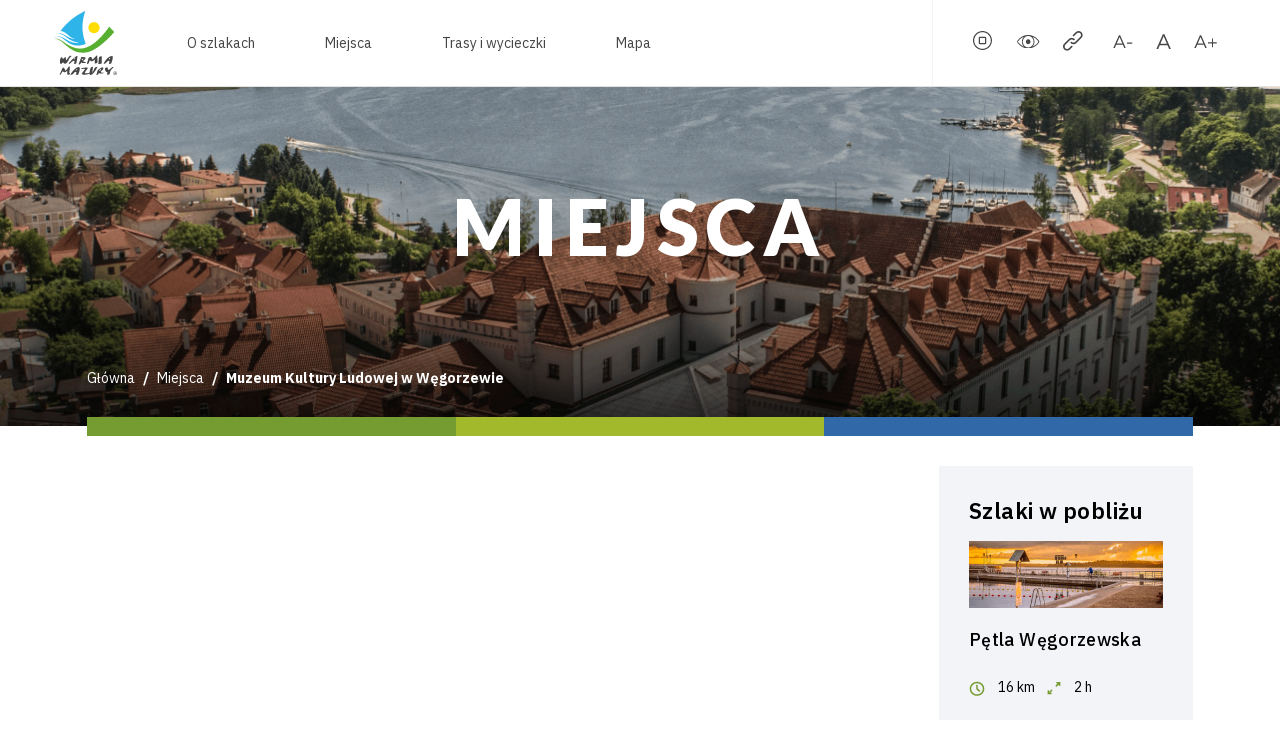

--- FILE ---
content_type: text/html; charset=UTF-8
request_url: https://mazury.travel/rowery/miejsce/muzeum-kultury-ludowej-w-wegorzewie/
body_size: 15008
content:
<!DOCTYPE html>
<html lang="pl-PL" class="whatinput-types-initial">
	<head><meta charset="utf-8"/><script>if(navigator.userAgent.match(/MSIE|Internet Explorer/i)||navigator.userAgent.match(/Trident\/7\..*?rv:11/i)){var href=document.location.href;if(!href.match(/[?&]nowprocket/)){if(href.indexOf("?")==-1){if(href.indexOf("#")==-1){document.location.href=href+"?nowprocket=1"}else{document.location.href=href.replace("#","?nowprocket=1#")}}else{if(href.indexOf("#")==-1){document.location.href=href+"&nowprocket=1"}else{document.location.href=href.replace("#","&nowprocket=1#")}}}}</script><script>class RocketLazyLoadScripts{constructor(){this.v="1.2.5.1",this.triggerEvents=["keydown","mousedown","mousemove","touchmove","touchstart","touchend","wheel"],this.userEventHandler=this._triggerListener.bind(this),this.touchStartHandler=this._onTouchStart.bind(this),this.touchMoveHandler=this._onTouchMove.bind(this),this.touchEndHandler=this._onTouchEnd.bind(this),this.clickHandler=this._onClick.bind(this),this.interceptedClicks=[],this.interceptedClickListeners=[],this._interceptClickListeners(this),window.addEventListener("pageshow",e=>{this.persisted=e.persisted,this.everythingLoaded&&this._triggerLastFunctions()}),document.addEventListener("DOMContentLoaded",()=>{this._preconnect3rdParties()}),this.delayedScripts={normal:[],async:[],defer:[]},this.trash=[],this.allJQueries=[]}_addUserInteractionListener(e){if(document.hidden){e._triggerListener();return}this.triggerEvents.forEach(t=>window.addEventListener(t,e.userEventHandler,{passive:!0})),window.addEventListener("touchstart",e.touchStartHandler,{passive:!0}),window.addEventListener("mousedown",e.touchStartHandler),document.addEventListener("visibilitychange",e.userEventHandler)}_removeUserInteractionListener(){this.triggerEvents.forEach(e=>window.removeEventListener(e,this.userEventHandler,{passive:!0})),document.removeEventListener("visibilitychange",this.userEventHandler)}_onTouchStart(e){"HTML"!==e.target.tagName&&(window.addEventListener("touchend",this.touchEndHandler),window.addEventListener("mouseup",this.touchEndHandler),window.addEventListener("touchmove",this.touchMoveHandler,{passive:!0}),window.addEventListener("mousemove",this.touchMoveHandler),e.target.addEventListener("click",this.clickHandler),this._disableOtherEventListeners(e.target,!0),this._renameDOMAttribute(e.target,"onclick","rocket-onclick"),this._pendingClickStarted())}_onTouchMove(e){window.removeEventListener("touchend",this.touchEndHandler),window.removeEventListener("mouseup",this.touchEndHandler),window.removeEventListener("touchmove",this.touchMoveHandler,{passive:!0}),window.removeEventListener("mousemove",this.touchMoveHandler),e.target.removeEventListener("click",this.clickHandler),this._disableOtherEventListeners(e.target,!1),this._renameDOMAttribute(e.target,"rocket-onclick","onclick"),this._pendingClickFinished()}_onTouchEnd(){window.removeEventListener("touchend",this.touchEndHandler),window.removeEventListener("mouseup",this.touchEndHandler),window.removeEventListener("touchmove",this.touchMoveHandler,{passive:!0}),window.removeEventListener("mousemove",this.touchMoveHandler)}_onClick(e){e.target.removeEventListener("click",this.clickHandler),this._disableOtherEventListeners(e.target,!1),this._renameDOMAttribute(e.target,"rocket-onclick","onclick"),this.interceptedClicks.push(e),e.preventDefault(),e.stopPropagation(),e.stopImmediatePropagation(),this._pendingClickFinished()}_replayClicks(){window.removeEventListener("touchstart",this.touchStartHandler,{passive:!0}),window.removeEventListener("mousedown",this.touchStartHandler),this.interceptedClicks.forEach(e=>{e.target.dispatchEvent(new MouseEvent("click",{view:e.view,bubbles:!0,cancelable:!0}))})}_interceptClickListeners(e){EventTarget.prototype.addEventListenerBase=EventTarget.prototype.addEventListener,EventTarget.prototype.addEventListener=function(t,i,r){"click"!==t||e.windowLoaded||i===e.clickHandler||e.interceptedClickListeners.push({target:this,func:i,options:r}),(this||window).addEventListenerBase(t,i,r)}}_disableOtherEventListeners(e,t){this.interceptedClickListeners.forEach(i=>{i.target===e&&(t?e.removeEventListener("click",i.func,i.options):e.addEventListener("click",i.func,i.options))}),e.parentNode!==document.documentElement&&this._disableOtherEventListeners(e.parentNode,t)}_waitForPendingClicks(){return new Promise(e=>{this._isClickPending?this._pendingClickFinished=e:e()})}_pendingClickStarted(){this._isClickPending=!0}_pendingClickFinished(){this._isClickPending=!1}_renameDOMAttribute(e,t,i){e.hasAttribute&&e.hasAttribute(t)&&(event.target.setAttribute(i,event.target.getAttribute(t)),event.target.removeAttribute(t))}_triggerListener(){this._removeUserInteractionListener(this),"loading"===document.readyState?document.addEventListener("DOMContentLoaded",this._loadEverythingNow.bind(this)):this._loadEverythingNow()}_preconnect3rdParties(){let e=[];document.querySelectorAll("script[type=rocketlazyloadscript][data-rocket-src]").forEach(t=>{let i=t.getAttribute("data-rocket-src");if(i&&0!==i.indexOf("data:")){0===i.indexOf("//")&&(i=location.protocol+i);try{let r=new URL(i).origin;r!==location.origin&&e.push({src:r,crossOrigin:t.crossOrigin||"module"===t.getAttribute("data-rocket-type")})}catch(n){}}}),e=[...new Map(e.map(e=>[JSON.stringify(e),e])).values()],this._batchInjectResourceHints(e,"preconnect")}async _loadEverythingNow(){this.lastBreath=Date.now(),this._delayEventListeners(this),this._delayJQueryReady(this),this._handleDocumentWrite(),this._registerAllDelayedScripts(),this._preloadAllScripts(),await this._loadScriptsFromList(this.delayedScripts.normal),await this._loadScriptsFromList(this.delayedScripts.defer),await this._loadScriptsFromList(this.delayedScripts.async);try{await this._triggerDOMContentLoaded(),await this._pendingWebpackRequests(this),await this._triggerWindowLoad()}catch(e){console.error(e)}window.dispatchEvent(new Event("rocket-allScriptsLoaded")),this.everythingLoaded=!0,this._waitForPendingClicks().then(()=>{this._replayClicks()}),this._emptyTrash()}_registerAllDelayedScripts(){document.querySelectorAll("script[type=rocketlazyloadscript]").forEach(e=>{e.hasAttribute("data-rocket-src")?e.hasAttribute("async")&&!1!==e.async?this.delayedScripts.async.push(e):e.hasAttribute("defer")&&!1!==e.defer||"module"===e.getAttribute("data-rocket-type")?this.delayedScripts.defer.push(e):this.delayedScripts.normal.push(e):this.delayedScripts.normal.push(e)})}async _transformScript(e){if(await this._littleBreath(),!0===e.noModule&&"noModule"in HTMLScriptElement.prototype){e.setAttribute("data-rocket-status","skipped");return}return new Promise(t=>{let i;function r(){(i||e).setAttribute("data-rocket-status","executed"),t()}try{if(navigator.userAgent.indexOf("Firefox/")>0||""===navigator.vendor)i=document.createElement("script"),[...e.attributes].forEach(e=>{let t=e.nodeName;"type"!==t&&("data-rocket-type"===t&&(t="type"),"data-rocket-src"===t&&(t="src"),i.setAttribute(t,e.nodeValue))}),e.text&&(i.text=e.text),i.hasAttribute("src")?(i.addEventListener("load",r),i.addEventListener("error",function(){i.setAttribute("data-rocket-status","failed"),t()}),setTimeout(()=>{i.isConnected||t()},1)):(i.text=e.text,r()),e.parentNode.replaceChild(i,e);else{let n=e.getAttribute("data-rocket-type"),s=e.getAttribute("data-rocket-src");n?(e.type=n,e.removeAttribute("data-rocket-type")):e.removeAttribute("type"),e.addEventListener("load",r),e.addEventListener("error",function(){e.setAttribute("data-rocket-status","failed"),t()}),s?(e.removeAttribute("data-rocket-src"),e.src=s):e.src="data:text/javascript;base64,"+window.btoa(unescape(encodeURIComponent(e.text)))}}catch(a){e.setAttribute("data-rocket-status","failed"),t()}})}async _loadScriptsFromList(e){let t=e.shift();return t&&t.isConnected?(await this._transformScript(t),this._loadScriptsFromList(e)):Promise.resolve()}_preloadAllScripts(){this._batchInjectResourceHints([...this.delayedScripts.normal,...this.delayedScripts.defer,...this.delayedScripts.async],"preload")}_batchInjectResourceHints(e,t){var i=document.createDocumentFragment();e.forEach(e=>{let r=e.getAttribute&&e.getAttribute("data-rocket-src")||e.src;if(r){let n=document.createElement("link");n.href=r,n.rel=t,"preconnect"!==t&&(n.as="script"),e.getAttribute&&"module"===e.getAttribute("data-rocket-type")&&(n.crossOrigin=!0),e.crossOrigin&&(n.crossOrigin=e.crossOrigin),e.integrity&&(n.integrity=e.integrity),i.appendChild(n),this.trash.push(n)}}),document.head.appendChild(i)}_delayEventListeners(e){let t={};function i(i,r){return t[r].eventsToRewrite.indexOf(i)>=0&&!e.everythingLoaded?"rocket-"+i:i}function r(e,r){var n;!t[n=e]&&(t[n]={originalFunctions:{add:n.addEventListener,remove:n.removeEventListener},eventsToRewrite:[]},n.addEventListener=function(){arguments[0]=i(arguments[0],n),t[n].originalFunctions.add.apply(n,arguments)},n.removeEventListener=function(){arguments[0]=i(arguments[0],n),t[n].originalFunctions.remove.apply(n,arguments)}),t[e].eventsToRewrite.push(r)}function n(t,i){let r=t[i];t[i]=null,Object.defineProperty(t,i,{get:()=>r||function(){},set(n){e.everythingLoaded?r=n:t["rocket"+i]=r=n}})}r(document,"DOMContentLoaded"),r(window,"DOMContentLoaded"),r(window,"load"),r(window,"pageshow"),r(document,"readystatechange"),n(document,"onreadystatechange"),n(window,"onload"),n(window,"onpageshow")}_delayJQueryReady(e){let t;function i(t){return e.everythingLoaded?t:t.split(" ").map(e=>"load"===e||0===e.indexOf("load.")?"rocket-jquery-load":e).join(" ")}function r(r){if(r&&r.fn&&!e.allJQueries.includes(r)){r.fn.ready=r.fn.init.prototype.ready=function(t){return e.domReadyFired?t.bind(document)(r):document.addEventListener("rocket-DOMContentLoaded",()=>t.bind(document)(r)),r([])};let n=r.fn.on;r.fn.on=r.fn.init.prototype.on=function(){return this[0]===window&&("string"==typeof arguments[0]||arguments[0]instanceof String?arguments[0]=i(arguments[0]):"object"==typeof arguments[0]&&Object.keys(arguments[0]).forEach(e=>{let t=arguments[0][e];delete arguments[0][e],arguments[0][i(e)]=t})),n.apply(this,arguments),this},e.allJQueries.push(r)}t=r}r(window.jQuery),Object.defineProperty(window,"jQuery",{get:()=>t,set(e){r(e)}})}async _pendingWebpackRequests(e){let t=document.querySelector("script[data-webpack]");async function i(){return new Promise(e=>{t.addEventListener("load",e),t.addEventListener("error",e)})}t&&(await i(),await e._requestAnimFrame(),await e._pendingWebpackRequests(e))}async _triggerDOMContentLoaded(){this.domReadyFired=!0,await this._littleBreath(),document.dispatchEvent(new Event("rocket-readystatechange")),await this._littleBreath(),document.rocketonreadystatechange&&document.rocketonreadystatechange(),await this._littleBreath(),document.dispatchEvent(new Event("rocket-DOMContentLoaded")),await this._littleBreath(),window.dispatchEvent(new Event("rocket-DOMContentLoaded"))}async _triggerWindowLoad(){await this._littleBreath(),document.dispatchEvent(new Event("rocket-readystatechange")),await this._littleBreath(),document.rocketonreadystatechange&&document.rocketonreadystatechange(),await this._littleBreath(),window.dispatchEvent(new Event("rocket-load")),await this._littleBreath(),window.rocketonload&&window.rocketonload(),await this._littleBreath(),this.allJQueries.forEach(e=>e(window).trigger("rocket-jquery-load")),await this._littleBreath();let e=new Event("rocket-pageshow");e.persisted=this.persisted,window.dispatchEvent(e),await this._littleBreath(),window.rocketonpageshow&&window.rocketonpageshow({persisted:this.persisted}),this.windowLoaded=!0}_triggerLastFunctions(){document.onreadystatechange&&document.onreadystatechange(),window.onload&&window.onload(),window.onpageshow&&window.onpageshow({persisted:this.persisted})}_handleDocumentWrite(){let e=new Map;document.write=document.writeln=function(t){let i=document.currentScript;i||console.error("WPRocket unable to document.write this: "+t);let r=document.createRange(),n=i.parentElement,s=e.get(i);void 0===s&&(s=i.nextSibling,e.set(i,s));let a=document.createDocumentFragment();r.setStart(a,0),a.appendChild(r.createContextualFragment(t)),n.insertBefore(a,s)}}async _littleBreath(){Date.now()-this.lastBreath>45&&(await this._requestAnimFrame(),this.lastBreath=Date.now())}async _requestAnimFrame(){return document.hidden?new Promise(e=>setTimeout(e)):new Promise(e=>requestAnimationFrame(e))}_emptyTrash(){this.trash.forEach(e=>e.remove())}static run(){let e=new RocketLazyLoadScripts;e._addUserInteractionListener(e)}}RocketLazyLoadScripts.run();</script>
		
    <meta http-equiv="X-UA-Compatible" content="IE=edge">
    <meta name="viewport" content="width=device-width, initial-scale=1">
		<link rel="profile" href="http://gmpg.org/xfn/11">

		<title>Muzeum Kultury Ludowej w Węgorzewie &#8211; Mazury Travel</title><link rel="preload" as="style" href="https://fonts.googleapis.com/css2?family=IBM+Plex+Sans:wght@400;500;600;700&#038;family=Lato:wght@400;700;900&#038;display=swap" /><link rel="stylesheet" href="https://fonts.googleapis.com/css2?family=IBM+Plex+Sans:wght@400;500;600;700&#038;family=Lato:wght@400;700;900&#038;display=swap" media="print" onload="this.media='all'" /><noscript><link rel="stylesheet" href="https://fonts.googleapis.com/css2?family=IBM+Plex+Sans:wght@400;500;600;700&#038;family=Lato:wght@400;700;900&#038;display=swap" /></noscript>
<meta name='robots' content='max-image-preview:large' />
<link rel='dns-prefetch' href='//static.addtoany.com' />
<link href='https://fonts.gstatic.com' crossorigin rel='preconnect' />
<link rel="alternate" type="application/rss+xml" title="Mazury Travel &raquo; Kanał z wpisami" href="https://mazury.travel/rowery/feed/" />
<link rel="alternate" title="oEmbed (JSON)" type="application/json+oembed" href="https://mazury.travel/rowery/wp-json/oembed/1.0/embed?url=https%3A%2F%2Fmazury.travel%2Frowery%2Fmiejsce%2Fmuzeum-kultury-ludowej-w-wegorzewie%2F" />
<link rel="alternate" title="oEmbed (XML)" type="text/xml+oembed" href="https://mazury.travel/rowery/wp-json/oembed/1.0/embed?url=https%3A%2F%2Fmazury.travel%2Frowery%2Fmiejsce%2Fmuzeum-kultury-ludowej-w-wegorzewie%2F&#038;format=xml" />
<style id='wp-img-auto-sizes-contain-inline-css'>
img:is([sizes=auto i],[sizes^="auto," i]){contain-intrinsic-size:3000px 1500px}
/*# sourceURL=wp-img-auto-sizes-contain-inline-css */
</style>
<style id='wp-emoji-styles-inline-css'>

	img.wp-smiley, img.emoji {
		display: inline !important;
		border: none !important;
		box-shadow: none !important;
		height: 1em !important;
		width: 1em !important;
		margin: 0 0.07em !important;
		vertical-align: -0.1em !important;
		background: none !important;
		padding: 0 !important;
	}
/*# sourceURL=wp-emoji-styles-inline-css */
</style>
<style id='wp-block-library-inline-css'>
:root{--wp-block-synced-color:#7a00df;--wp-block-synced-color--rgb:122,0,223;--wp-bound-block-color:var(--wp-block-synced-color);--wp-editor-canvas-background:#ddd;--wp-admin-theme-color:#007cba;--wp-admin-theme-color--rgb:0,124,186;--wp-admin-theme-color-darker-10:#006ba1;--wp-admin-theme-color-darker-10--rgb:0,107,160.5;--wp-admin-theme-color-darker-20:#005a87;--wp-admin-theme-color-darker-20--rgb:0,90,135;--wp-admin-border-width-focus:2px}@media (min-resolution:192dpi){:root{--wp-admin-border-width-focus:1.5px}}.wp-element-button{cursor:pointer}:root .has-very-light-gray-background-color{background-color:#eee}:root .has-very-dark-gray-background-color{background-color:#313131}:root .has-very-light-gray-color{color:#eee}:root .has-very-dark-gray-color{color:#313131}:root .has-vivid-green-cyan-to-vivid-cyan-blue-gradient-background{background:linear-gradient(135deg,#00d084,#0693e3)}:root .has-purple-crush-gradient-background{background:linear-gradient(135deg,#34e2e4,#4721fb 50%,#ab1dfe)}:root .has-hazy-dawn-gradient-background{background:linear-gradient(135deg,#faaca8,#dad0ec)}:root .has-subdued-olive-gradient-background{background:linear-gradient(135deg,#fafae1,#67a671)}:root .has-atomic-cream-gradient-background{background:linear-gradient(135deg,#fdd79a,#004a59)}:root .has-nightshade-gradient-background{background:linear-gradient(135deg,#330968,#31cdcf)}:root .has-midnight-gradient-background{background:linear-gradient(135deg,#020381,#2874fc)}:root{--wp--preset--font-size--normal:16px;--wp--preset--font-size--huge:42px}.has-regular-font-size{font-size:1em}.has-larger-font-size{font-size:2.625em}.has-normal-font-size{font-size:var(--wp--preset--font-size--normal)}.has-huge-font-size{font-size:var(--wp--preset--font-size--huge)}.has-text-align-center{text-align:center}.has-text-align-left{text-align:left}.has-text-align-right{text-align:right}.has-fit-text{white-space:nowrap!important}#end-resizable-editor-section{display:none}.aligncenter{clear:both}.items-justified-left{justify-content:flex-start}.items-justified-center{justify-content:center}.items-justified-right{justify-content:flex-end}.items-justified-space-between{justify-content:space-between}.screen-reader-text{border:0;clip-path:inset(50%);height:1px;margin:-1px;overflow:hidden;padding:0;position:absolute;width:1px;word-wrap:normal!important}.screen-reader-text:focus{background-color:#ddd;clip-path:none;color:#444;display:block;font-size:1em;height:auto;left:5px;line-height:normal;padding:15px 23px 14px;text-decoration:none;top:5px;width:auto;z-index:100000}html :where(.has-border-color){border-style:solid}html :where([style*=border-top-color]){border-top-style:solid}html :where([style*=border-right-color]){border-right-style:solid}html :where([style*=border-bottom-color]){border-bottom-style:solid}html :where([style*=border-left-color]){border-left-style:solid}html :where([style*=border-width]){border-style:solid}html :where([style*=border-top-width]){border-top-style:solid}html :where([style*=border-right-width]){border-right-style:solid}html :where([style*=border-bottom-width]){border-bottom-style:solid}html :where([style*=border-left-width]){border-left-style:solid}html :where(img[class*=wp-image-]){height:auto;max-width:100%}:where(figure){margin:0 0 1em}html :where(.is-position-sticky){--wp-admin--admin-bar--position-offset:var(--wp-admin--admin-bar--height,0px)}@media screen and (max-width:600px){html :where(.is-position-sticky){--wp-admin--admin-bar--position-offset:0px}}

/*# sourceURL=wp-block-library-inline-css */
</style><style id='wp-block-paragraph-inline-css'>
.is-small-text{font-size:.875em}.is-regular-text{font-size:1em}.is-large-text{font-size:2.25em}.is-larger-text{font-size:3em}.has-drop-cap:not(:focus):first-letter{float:left;font-size:8.4em;font-style:normal;font-weight:100;line-height:.68;margin:.05em .1em 0 0;text-transform:uppercase}body.rtl .has-drop-cap:not(:focus):first-letter{float:none;margin-left:.1em}p.has-drop-cap.has-background{overflow:hidden}:root :where(p.has-background){padding:1.25em 2.375em}:where(p.has-text-color:not(.has-link-color)) a{color:inherit}p.has-text-align-left[style*="writing-mode:vertical-lr"],p.has-text-align-right[style*="writing-mode:vertical-rl"]{rotate:180deg}
/*# sourceURL=https://mazury.travel/rowery/wp-includes/blocks/paragraph/style.min.css */
</style>
<style id='global-styles-inline-css'>
:root{--wp--preset--aspect-ratio--square: 1;--wp--preset--aspect-ratio--4-3: 4/3;--wp--preset--aspect-ratio--3-4: 3/4;--wp--preset--aspect-ratio--3-2: 3/2;--wp--preset--aspect-ratio--2-3: 2/3;--wp--preset--aspect-ratio--16-9: 16/9;--wp--preset--aspect-ratio--9-16: 9/16;--wp--preset--color--black: #000000;--wp--preset--color--cyan-bluish-gray: #abb8c3;--wp--preset--color--white: #ffffff;--wp--preset--color--pale-pink: #f78da7;--wp--preset--color--vivid-red: #cf2e2e;--wp--preset--color--luminous-vivid-orange: #ff6900;--wp--preset--color--luminous-vivid-amber: #fcb900;--wp--preset--color--light-green-cyan: #7bdcb5;--wp--preset--color--vivid-green-cyan: #00d084;--wp--preset--color--pale-cyan-blue: #8ed1fc;--wp--preset--color--vivid-cyan-blue: #0693e3;--wp--preset--color--vivid-purple: #9b51e0;--wp--preset--gradient--vivid-cyan-blue-to-vivid-purple: linear-gradient(135deg,rgb(6,147,227) 0%,rgb(155,81,224) 100%);--wp--preset--gradient--light-green-cyan-to-vivid-green-cyan: linear-gradient(135deg,rgb(122,220,180) 0%,rgb(0,208,130) 100%);--wp--preset--gradient--luminous-vivid-amber-to-luminous-vivid-orange: linear-gradient(135deg,rgb(252,185,0) 0%,rgb(255,105,0) 100%);--wp--preset--gradient--luminous-vivid-orange-to-vivid-red: linear-gradient(135deg,rgb(255,105,0) 0%,rgb(207,46,46) 100%);--wp--preset--gradient--very-light-gray-to-cyan-bluish-gray: linear-gradient(135deg,rgb(238,238,238) 0%,rgb(169,184,195) 100%);--wp--preset--gradient--cool-to-warm-spectrum: linear-gradient(135deg,rgb(74,234,220) 0%,rgb(151,120,209) 20%,rgb(207,42,186) 40%,rgb(238,44,130) 60%,rgb(251,105,98) 80%,rgb(254,248,76) 100%);--wp--preset--gradient--blush-light-purple: linear-gradient(135deg,rgb(255,206,236) 0%,rgb(152,150,240) 100%);--wp--preset--gradient--blush-bordeaux: linear-gradient(135deg,rgb(254,205,165) 0%,rgb(254,45,45) 50%,rgb(107,0,62) 100%);--wp--preset--gradient--luminous-dusk: linear-gradient(135deg,rgb(255,203,112) 0%,rgb(199,81,192) 50%,rgb(65,88,208) 100%);--wp--preset--gradient--pale-ocean: linear-gradient(135deg,rgb(255,245,203) 0%,rgb(182,227,212) 50%,rgb(51,167,181) 100%);--wp--preset--gradient--electric-grass: linear-gradient(135deg,rgb(202,248,128) 0%,rgb(113,206,126) 100%);--wp--preset--gradient--midnight: linear-gradient(135deg,rgb(2,3,129) 0%,rgb(40,116,252) 100%);--wp--preset--font-size--small: 13px;--wp--preset--font-size--medium: 20px;--wp--preset--font-size--large: 36px;--wp--preset--font-size--x-large: 42px;--wp--preset--spacing--20: 0.44rem;--wp--preset--spacing--30: 0.67rem;--wp--preset--spacing--40: 1rem;--wp--preset--spacing--50: 1.5rem;--wp--preset--spacing--60: 2.25rem;--wp--preset--spacing--70: 3.38rem;--wp--preset--spacing--80: 5.06rem;--wp--preset--shadow--natural: 6px 6px 9px rgba(0, 0, 0, 0.2);--wp--preset--shadow--deep: 12px 12px 50px rgba(0, 0, 0, 0.4);--wp--preset--shadow--sharp: 6px 6px 0px rgba(0, 0, 0, 0.2);--wp--preset--shadow--outlined: 6px 6px 0px -3px rgb(255, 255, 255), 6px 6px rgb(0, 0, 0);--wp--preset--shadow--crisp: 6px 6px 0px rgb(0, 0, 0);}:where(.is-layout-flex){gap: 0.5em;}:where(.is-layout-grid){gap: 0.5em;}body .is-layout-flex{display: flex;}.is-layout-flex{flex-wrap: wrap;align-items: center;}.is-layout-flex > :is(*, div){margin: 0;}body .is-layout-grid{display: grid;}.is-layout-grid > :is(*, div){margin: 0;}:where(.wp-block-columns.is-layout-flex){gap: 2em;}:where(.wp-block-columns.is-layout-grid){gap: 2em;}:where(.wp-block-post-template.is-layout-flex){gap: 1.25em;}:where(.wp-block-post-template.is-layout-grid){gap: 1.25em;}.has-black-color{color: var(--wp--preset--color--black) !important;}.has-cyan-bluish-gray-color{color: var(--wp--preset--color--cyan-bluish-gray) !important;}.has-white-color{color: var(--wp--preset--color--white) !important;}.has-pale-pink-color{color: var(--wp--preset--color--pale-pink) !important;}.has-vivid-red-color{color: var(--wp--preset--color--vivid-red) !important;}.has-luminous-vivid-orange-color{color: var(--wp--preset--color--luminous-vivid-orange) !important;}.has-luminous-vivid-amber-color{color: var(--wp--preset--color--luminous-vivid-amber) !important;}.has-light-green-cyan-color{color: var(--wp--preset--color--light-green-cyan) !important;}.has-vivid-green-cyan-color{color: var(--wp--preset--color--vivid-green-cyan) !important;}.has-pale-cyan-blue-color{color: var(--wp--preset--color--pale-cyan-blue) !important;}.has-vivid-cyan-blue-color{color: var(--wp--preset--color--vivid-cyan-blue) !important;}.has-vivid-purple-color{color: var(--wp--preset--color--vivid-purple) !important;}.has-black-background-color{background-color: var(--wp--preset--color--black) !important;}.has-cyan-bluish-gray-background-color{background-color: var(--wp--preset--color--cyan-bluish-gray) !important;}.has-white-background-color{background-color: var(--wp--preset--color--white) !important;}.has-pale-pink-background-color{background-color: var(--wp--preset--color--pale-pink) !important;}.has-vivid-red-background-color{background-color: var(--wp--preset--color--vivid-red) !important;}.has-luminous-vivid-orange-background-color{background-color: var(--wp--preset--color--luminous-vivid-orange) !important;}.has-luminous-vivid-amber-background-color{background-color: var(--wp--preset--color--luminous-vivid-amber) !important;}.has-light-green-cyan-background-color{background-color: var(--wp--preset--color--light-green-cyan) !important;}.has-vivid-green-cyan-background-color{background-color: var(--wp--preset--color--vivid-green-cyan) !important;}.has-pale-cyan-blue-background-color{background-color: var(--wp--preset--color--pale-cyan-blue) !important;}.has-vivid-cyan-blue-background-color{background-color: var(--wp--preset--color--vivid-cyan-blue) !important;}.has-vivid-purple-background-color{background-color: var(--wp--preset--color--vivid-purple) !important;}.has-black-border-color{border-color: var(--wp--preset--color--black) !important;}.has-cyan-bluish-gray-border-color{border-color: var(--wp--preset--color--cyan-bluish-gray) !important;}.has-white-border-color{border-color: var(--wp--preset--color--white) !important;}.has-pale-pink-border-color{border-color: var(--wp--preset--color--pale-pink) !important;}.has-vivid-red-border-color{border-color: var(--wp--preset--color--vivid-red) !important;}.has-luminous-vivid-orange-border-color{border-color: var(--wp--preset--color--luminous-vivid-orange) !important;}.has-luminous-vivid-amber-border-color{border-color: var(--wp--preset--color--luminous-vivid-amber) !important;}.has-light-green-cyan-border-color{border-color: var(--wp--preset--color--light-green-cyan) !important;}.has-vivid-green-cyan-border-color{border-color: var(--wp--preset--color--vivid-green-cyan) !important;}.has-pale-cyan-blue-border-color{border-color: var(--wp--preset--color--pale-cyan-blue) !important;}.has-vivid-cyan-blue-border-color{border-color: var(--wp--preset--color--vivid-cyan-blue) !important;}.has-vivid-purple-border-color{border-color: var(--wp--preset--color--vivid-purple) !important;}.has-vivid-cyan-blue-to-vivid-purple-gradient-background{background: var(--wp--preset--gradient--vivid-cyan-blue-to-vivid-purple) !important;}.has-light-green-cyan-to-vivid-green-cyan-gradient-background{background: var(--wp--preset--gradient--light-green-cyan-to-vivid-green-cyan) !important;}.has-luminous-vivid-amber-to-luminous-vivid-orange-gradient-background{background: var(--wp--preset--gradient--luminous-vivid-amber-to-luminous-vivid-orange) !important;}.has-luminous-vivid-orange-to-vivid-red-gradient-background{background: var(--wp--preset--gradient--luminous-vivid-orange-to-vivid-red) !important;}.has-very-light-gray-to-cyan-bluish-gray-gradient-background{background: var(--wp--preset--gradient--very-light-gray-to-cyan-bluish-gray) !important;}.has-cool-to-warm-spectrum-gradient-background{background: var(--wp--preset--gradient--cool-to-warm-spectrum) !important;}.has-blush-light-purple-gradient-background{background: var(--wp--preset--gradient--blush-light-purple) !important;}.has-blush-bordeaux-gradient-background{background: var(--wp--preset--gradient--blush-bordeaux) !important;}.has-luminous-dusk-gradient-background{background: var(--wp--preset--gradient--luminous-dusk) !important;}.has-pale-ocean-gradient-background{background: var(--wp--preset--gradient--pale-ocean) !important;}.has-electric-grass-gradient-background{background: var(--wp--preset--gradient--electric-grass) !important;}.has-midnight-gradient-background{background: var(--wp--preset--gradient--midnight) !important;}.has-small-font-size{font-size: var(--wp--preset--font-size--small) !important;}.has-medium-font-size{font-size: var(--wp--preset--font-size--medium) !important;}.has-large-font-size{font-size: var(--wp--preset--font-size--large) !important;}.has-x-large-font-size{font-size: var(--wp--preset--font-size--x-large) !important;}
/*# sourceURL=global-styles-inline-css */
</style>

<style id='classic-theme-styles-inline-css'>
/*! This file is auto-generated */
.wp-block-button__link{color:#fff;background-color:#32373c;border-radius:9999px;box-shadow:none;text-decoration:none;padding:calc(.667em + 2px) calc(1.333em + 2px);font-size:1.125em}.wp-block-file__button{background:#32373c;color:#fff;text-decoration:none}
/*# sourceURL=/wp-includes/css/classic-themes.min.css */
</style>
<link data-minify="1" rel='stylesheet' id='mazury-bootstrap-css' href='https://mazury.travel/rowery/wp-content/cache/min/1/rowery/wp-content/themes/mazury/css/bootstrap.css?ver=1724922254' media='all' />
<link data-minify="1" rel='stylesheet' id='mazury-styles-css' href='https://mazury.travel/rowery/wp-content/cache/min/1/rowery/wp-content/themes/mazury/css/style.css?ver=1724922254' media='all' />
<link data-minify="1" rel='stylesheet' id='mazury-responsive-css' href='https://mazury.travel/rowery/wp-content/cache/min/1/rowery/wp-content/themes/mazury/css/responsive.css?ver=1724922254' media='all' />
<link data-minify="1" rel='stylesheet' id='mazury-contrast-css' href='https://mazury.travel/rowery/wp-content/cache/min/1/rowery/wp-content/themes/mazury/css/contrast.css?ver=1724922254' media='all' />
<link rel='stylesheet' id='mazury-owlcss-css' href='https://mazury.travel/rowery/wp-content/themes/mazury/css/owl.carousel.min.css?ver=6.9' media='all' />
<link data-minify="1" rel='stylesheet' id='mazury-all-css' href='https://mazury.travel/rowery/wp-content/cache/min/1/rowery/wp-content/themes/mazury/css/all.css?ver=1724922254' media='all' />
<link data-minify="1" rel='stylesheet' id='mazury-menu-css' href='https://mazury.travel/rowery/wp-content/cache/min/1/rowery/wp-content/themes/mazury/css/menu.css?ver=1724922254' media='all' />
<link rel='stylesheet' id='lightboxmin-css-css' href='https://mazury.travel/rowery/wp-content/themes/mazury/css/lightbox.min.css?ver=6.9' media='all' />
<link rel='stylesheet' id='mazury-select-css-css' href='https://mazury.travel/rowery/wp-content/themes/mazury/css/bootstrap-select.min.css?ver=6.9' media='all' />
<link data-minify="1" rel='stylesheet' id='mazury-multiselect-css-css' href='https://mazury.travel/rowery/wp-content/cache/min/1/rowery/wp-content/themes/mazury/dist/css/bootstrap-multiselect.css?ver=1724922254' media='all' />
<link data-minify="1" rel='stylesheet' id='leafletCss-css' href='https://mazury.travel/rowery/wp-content/cache/min/1/rowery/wp-content/themes/mazury/assets/leaflet/leaflet.css?ver=1724922254' media='all' />
<link data-minify="1" rel='stylesheet' id='leafletCssD-css' href='https://mazury.travel/rowery/wp-content/cache/min/1/rowery/wp-content/themes/mazury/assets/leaflet/marker_cluster_default.css?ver=1724922254' media='all' />
<link rel='stylesheet' id='addtoany-css' href='https://mazury.travel/rowery/wp-content/plugins/add-to-any/addtoany.min.css?ver=1.16' media='all' />
<script type="rocketlazyloadscript" id="addtoany-core-js-before">
window.a2a_config=window.a2a_config||{};a2a_config.callbacks=[];a2a_config.overlays=[];a2a_config.templates={};a2a_localize = {
	Share: "Share",
	Save: "Save",
	Subscribe: "Subscribe",
	Email: "Email",
	Bookmark: "Bookmark",
	ShowAll: "Show all",
	ShowLess: "Show less",
	FindServices: "Find service(s)",
	FindAnyServiceToAddTo: "Instantly find any service to add to",
	PoweredBy: "Powered by",
	ShareViaEmail: "Share via email",
	SubscribeViaEmail: "Subscribe via email",
	BookmarkInYourBrowser: "Bookmark in your browser",
	BookmarkInstructions: "Press Ctrl+D or \u2318+D to bookmark this page",
	AddToYourFavorites: "Add to your favorites",
	SendFromWebOrProgram: "Send from any email address or email program",
	EmailProgram: "Email program",
	More: "More&#8230;",
	ThanksForSharing: "Thanks for sharing!",
	ThanksForFollowing: "Thanks for following!"
};


//# sourceURL=addtoany-core-js-before
</script>
<script type="rocketlazyloadscript" defer data-rocket-src="https://static.addtoany.com/menu/page.js" id="addtoany-core-js"></script>
<script type="rocketlazyloadscript" data-rocket-src="https://mazury.travel/rowery/wp-includes/js/jquery/jquery.min.js?ver=3.7.1" id="jquery-core-js"></script>
<script type="rocketlazyloadscript" data-rocket-src="https://mazury.travel/rowery/wp-includes/js/jquery/jquery-migrate.min.js?ver=3.4.1" id="jquery-migrate-js"></script>
<script type="rocketlazyloadscript" defer data-rocket-src="https://mazury.travel/rowery/wp-content/plugins/add-to-any/addtoany.min.js?ver=1.1" id="addtoany-jquery-js"></script>
<script type="rocketlazyloadscript" data-rocket-src="https://mazury.travel/rowery/wp-content/themes/mazury/js/lightbox-plus-jquery.min.js?ver=1.0" id="lightboxjs-js"></script>
<link rel="https://api.w.org/" href="https://mazury.travel/rowery/wp-json/" /><link rel="alternate" title="JSON" type="application/json" href="https://mazury.travel/rowery/wp-json/wp/v2/miejsca_posts/3322" /><link rel="EditURI" type="application/rsd+xml" title="RSD" href="https://mazury.travel/rowery/xmlrpc.php?rsd" />
<meta name="generator" content="WordPress 6.9" />
<link rel="canonical" href="https://mazury.travel/rowery/miejsce/muzeum-kultury-ludowej-w-wegorzewie/" />
<link rel='shortlink' href='https://mazury.travel/rowery/?p=3322' />
<meta name="mobile-web-app-capable" content="yes">
<meta name="apple-mobile-web-app-capable" content="yes">
<meta name="apple-mobile-web-app-title" content="Mazury Travel - ">
<link rel="icon" href="https://mazury.travel/rowery/wp-content/uploads/2022/01/logo-1.png" sizes="32x32" />
<link rel="icon" href="https://mazury.travel/rowery/wp-content/uploads/2022/01/logo-1.png" sizes="192x192" />
<link rel="apple-touch-icon" href="https://mazury.travel/rowery/wp-content/uploads/2022/01/logo-1.png" />
<meta name="msapplication-TileImage" content="https://mazury.travel/rowery/wp-content/uploads/2022/01/logo-1.png" />
		<style id="wp-custom-css">
			/* hides articles section */
.miejsca_bot_sec {
	display: none !important
}

/* Hide block extra class */
.hide, .ukryj {
	display: none !important
}		</style>
		  
		
 
		<!-- HTML5 shim and Respond.js for IE8 support of HTML5 elements and media queries -->
    <!-- WARNING: Respond.js doesn't work if you view the page via file:// -->
    <!--[if lt IE 9]>
      <script src="https://oss.maxcdn.com/html5shiv/3.7.3/html5shiv.min.js"></script>
      <script src="https://oss.maxcdn.com/respond/1.4.2/respond.min.js"></script>
    <![endif]-->

			</head>	
	<body class="wp-singular miejsca_posts-template-default single single-miejsca_posts postid-3322 single-format-standard wp-custom-logo wp-embed-responsive wp-theme-mazury" >
	  <ul class="skip-links list-unstyled">
			<li><a href="#main-content" title="Przejdź do treści" class="inner">Przejdź do treści</a></li>
			<li><a href="#navbarSupportedContent"  title="Przejdź do menu głównego" class="inner">Przejdź do menu głównego</a></li>
    </ul>

		

<div id="menu_area" class="menu-area fixed-top">
	<div class="container main_container">
		<div class="row">
			<nav class="navbar navbar-light navbar-expand-lg mainmenu">
				
				<a href="https://mazury.travel/rowery/" class="navbar-brand custom-logo-link" rel="home"><img width="64" height="64" src="https://mazury.travel/rowery/wp-content/uploads/2022/03/logo-64x64-1.svg" class="img-fluid" alt="Strona główna" decoding="async" /></a>
				<div class="collapse navbar-collapse" id="navbarSupportedContent">
					<div class="navbar-collapse collapse"><ul id="fresponsive" class="navbar-nav"><li itemscope="itemscope" itemtype="https://www.schema.org/SiteNavigationElement" id="menu-item-21" class="menu-item menu-item-type-post_type menu-item-object-page menu-item-21 nav-item"><a href="https://mazury.travel/rowery/o-szlakach/" title="O&nbsp;szlakach">O&nbsp;szlakach</a></li>
<li itemscope="itemscope" itemtype="https://www.schema.org/SiteNavigationElement" id="menu-item-2684" class="menu-item menu-item-type-custom menu-item-object-custom menu-item-2684 nav-item"><a href="https://mazury.travel/rowery/miejsca/" title="Miejsca">Miejsca</a></li>
<li itemscope="itemscope" itemtype="https://www.schema.org/SiteNavigationElement" id="menu-item-2685" class="menu-item menu-item-type-custom menu-item-object-custom menu-item-2685 nav-item"><a href="https://mazury.travel/rowery/trasy-i-wycieczki/" title="Trasy i wycieczki">Trasy i&nbsp;wycieczki</a></li>
<li itemscope="itemscope" itemtype="https://www.schema.org/SiteNavigationElement" id="menu-item-24" class="menu-item menu-item-type-post_type menu-item-object-page menu-item-24 nav-item"><a href="https://mazury.travel/rowery/mapa/" title="Mapa">Mapa</a></li>
</ul></div>				</div>
			</nav>

			<div class="top_right only_desk">
				<div class="gtranslate_wrapper" id="gt-wrapper-66700018"></div>
				<div class="action-icons"> 
					<a href="#stopSlider"  id="stopSlider" class="stopSlider" title="Zatrzymaj/Wznów animację " role="stopSlider" ><img src="https://mazury.travel/rowery/wp-content/themes/mazury/images/pause.svg" alt="Zatrzymaj/Wznów animację" class="one"></a>
					<a href="#contrastID" id="contrastID"  class="contrast-js" title="Zmień kontrast"><img src="https://mazury.travel/rowery/wp-content/themes/mazury/images/eye.svg" alt="Zmień kontrast" class="two"></a> 
					<a href="#underlineID" id="underlineID"  class="underline-js" title="Włącz/Wyłącz podkreślenie linków"><img src="https://mazury.travel/rowery/wp-content/themes/mazury/images/link.svg" alt="Włącz/Wyłącz podkreślenie linków" class="three"></a>
			  </div>
				<div class="fontsize-switcher"> 
					<a href="#FontSmall" id="FontSmall" class="fonts-small-js" title="mala czcionka"><img src="https://mazury.travel/rowery/wp-content/themes/mazury/images/A-.svg" alt="mala czcionka"></a>
					<a href="#FontMid" id="FontMid" class="fonts-middle-js" title="srodkowa czcionka"><img src="https://mazury.travel/rowery/wp-content/themes/mazury/images/A.svg" alt="srodkowa czcionka"></a>
					<a href="#FontBig" id="FontBig" class="fonts-big-js" title="duza czcionka"><img src="https://mazury.travel/rowery/wp-content/themes/mazury/images/A+.svg" alt="duza czcionka"></a>
				</div>
			</div>

			<div class="menu_right no_desktop_new">
				<a class="mobile_menu  hamburger no_desktop_new" onClick="openNav()"> </a>				
			</div>

			<div id="myNav" class="overlay no_desktop_new">
				<a class="closebtn" onClick="closeNav()"><i class="fas fa-times"></i></a>

				<div class="overlay-content">   
					<nav class="navbar navbar-light navbar-expand-lg mainmenu">

						<div class="menu-main-menu-container"><ul id="mobile_responsive" class="navbar-nav ml-auto"><li itemscope="itemscope" itemtype="https://www.schema.org/SiteNavigationElement" class="menu-item menu-item-type-post_type menu-item-object-page menu-item-21 nav-item"><a href="https://mazury.travel/rowery/o-szlakach/">O&nbsp;szlakach</a> </li>
<li itemscope="itemscope" itemtype="https://www.schema.org/SiteNavigationElement" class="menu-item menu-item-type-custom menu-item-object-custom menu-item-2684 nav-item"><a href="https://mazury.travel/rowery/miejsca/">Miejsca</a> </li>
<li itemscope="itemscope" itemtype="https://www.schema.org/SiteNavigationElement" class="menu-item menu-item-type-custom menu-item-object-custom menu-item-2685 nav-item"><a href="https://mazury.travel/rowery/trasy-i-wycieczki/">Trasy i&nbsp;wycieczki</a> </li>
<li itemscope="itemscope" itemtype="https://www.schema.org/SiteNavigationElement" class="menu-item menu-item-type-post_type menu-item-object-page menu-item-24 nav-item"><a href="https://mazury.travel/rowery/mapa/">Mapa</a> </li>
</ul></div>						                          
					</nav>
				</div>
			</div>
		</div>
	</div>
</div>
<section id="main-content"></section>

<div class="top"></div>
<div class="page_banner" style="background-image:url(https://mazury.travel/rowery/wp-content/uploads/2022/03/miejsca.png);" >
	<div class="container">
		<h1>Miejsca</h1>
		<div class="page_breadcrumb">
			<div class="row">
				<div class="col-xl-12">
					<nav aria-label="breadcrumb">
							<ol class="breadcrumb" itemscope itemtype="http://schema.org/BreadcrumbList"><li class="breadcrumb-item" itemprop="itemListElement" itemscope itemtype="http://schema.org/ListItem"><a class="breadcrumbs__link" href="https://mazury.travel/rowery/" itemprop="item"><span itemprop="name">Główna</span></a><meta itemprop="position" content="1" /></li><li class="breadcrumb-item" itemprop="itemListElement" itemscope itemtype="http://schema.org/ListItem"><a class="breadcrumbs__link" href="" itemprop="item"><span itemprop="name">Miejsca</span></a><meta itemprop="position" content="2" /></li><li class=" breadcrumb-item active" property="itemListElement" typeof="ListItem"><span property="name">Muzeum Kultury Ludowej w&nbsp;Węgorzewie</span><meta property="position" content="2" /></li></ol><!-- .breadcrumbs -->  
					</nav>
				</div>
			</div>
		</div>
	</div>
</div>


<div class="container">
	<div class="banner_line page_banner_line">
		<div class="row">
            <div class="col green1"></div>
            <div class="col green2"></div>
            <div class="col blue1"></div>
		</div>
	</div>
</div>


<div class="text_page mb-0">
    <div class="container">
        <div class="row">
            
            <div class="col-xl-9 col-lg-8 col-md-7 col-sm-12 col-xs-12 page_left">
                
                    <div id="placeMap" class="details_map addPts" data-lat="54.210899656318" data-lng="21.737523078918" data-color="#86bc25" data-banner="https://mazury.travel/rowery/wp-content/uploads/2022/03/miejsca.png" data-plink="https://mazury.travel/rowery/miejsce/muzeum-kultury-ludowej-w-wegorzewie/" data-description="Warto odwiedzić węgorzewskie Muzeum Kultury Ludowej..." data-marker="https://mazury.travel/rowery/wp-content/uploads/2022/03/Atrakcje.svg" data-title="Muzeum Kultury Ludowej w&nbsp;Węgorzewie"></div>
                    <div class="details_title_sec">
                        <div class="details_title_img"><img src="https://mazury.travel/rowery/wp-content/uploads/2022/03/Atrakcje.svg" alt=""></div>
                        <div class="details_title"><h4>Muzeum Kultury Ludowej w&nbsp;Węgorzewie</h4>                        
                            <div class="small">Portowa 1, 11-600 Węgorzewo, Polska</div>
                        </div>
                    </div>

                   
                        
                                    

                                            <div class="bot_contact_title_sec1 grey_line">
                            
                            <div class="contact_title_img"><img src="https://mazury.travel/rowery/wp-content/themes/mazury/images/ic_map.png" alt=""></div>
                        
                            <div class="contact_title">Obszar:<br>                        
                                <div class="large">Kraina Wielkich Jezior Mazurskich i okolice</div>
                            </div>

                        </div>
                    
                    
                    
                    


                    <main class="site-main" id="main">
                        
<article class="post-3322 miejsca_posts type-miejsca_posts status-publish format-standard hentry kategorie_miejsca-atrakcja-turystyczna kategorie_miejsca-obiekty-kultury" id="post-3322">
   <!-- <header class="hide"><h2>Muzeum Kultury Ludowej w&nbsp;Węgorzewie</h2></header>-->
	<div class="entry-content">
		<p>Warto odwiedzić węgorzewskie Muzeum Kultury Ludowej ul.&nbsp;Portowa 1, 11-600 Węgorzewo, tel.&nbsp;87 427 52 78, www.muzeum-wegorzewo.pl . W&nbsp;jego zbiorach znajdują się przedmioty codziennego użytku, sprzęt gospodarczy, tkaniny i&nbsp;odzież, akcesoria obrzędowe oraz&nbsp;wyroby sztuki ludowej.</p>
			</div><!-- .entry-content -->

	<footer class="entry-footer">

		
	</footer><!-- .entry-footer -->

</article><!-- #post-## -->
                    </main><!-- #main -->


                    <div class="col-xl-12">
                        <div class="social_new bot_add_sec_social"> <div class="addtoany_shortcode"><div class="a2a_kit a2a_kit_size_32 addtoany_list" data-a2a-url="https://mazury.travel/rowery/miejsce/muzeum-kultury-ludowej-w-wegorzewie/" data-a2a-title="Muzeum Kultury Ludowej w Węgorzewie"><a class="a2a_button_facebook" href="https://www.addtoany.com/add_to/facebook?linkurl=https%3A%2F%2Fmazury.travel%2Frowery%2Fmiejsce%2Fmuzeum-kultury-ludowej-w-wegorzewie%2F&amp;linkname=Muzeum%20Kultury%20Ludowej%20w%C2%A0W%C4%99gorzewie" title="Facebook" rel="nofollow noopener" target="_blank"></a><a class="a2a_button_twitter" href="https://www.addtoany.com/add_to/twitter?linkurl=https%3A%2F%2Fmazury.travel%2Frowery%2Fmiejsce%2Fmuzeum-kultury-ludowej-w-wegorzewie%2F&amp;linkname=Muzeum%20Kultury%20Ludowej%20w%C2%A0W%C4%99gorzewie" title="Twitter" rel="nofollow noopener" target="_blank"></a><a class="a2a_button_email" href="https://www.addtoany.com/add_to/email?linkurl=https%3A%2F%2Fmazury.travel%2Frowery%2Fmiejsce%2Fmuzeum-kultury-ludowej-w-wegorzewie%2F&amp;linkname=Muzeum%20Kultury%20Ludowej%20w%C2%A0W%C4%99gorzewie" title="Email" rel="nofollow noopener" target="_blank"></a><a class="a2a_dd addtoany_share_save addtoany_share" href="https://www.addtoany.com/share"></a></div></div> </div>
                    </div>
               
            </div>

            <div class="col-xl-3 col-lg-4 col-md-5 col-sm-12 col-xs-12 left_nav">
                <div class="all_right">
                    
                    


                                            <h4>Szlaki w pobliżu</h4>

                                                    <a href="https://mazury.travel/rowery/szlaki/petla-wegorzewska-2/">
                            <div class="right_sec_img">
                            	
                                                                    
                                        <img src="https://mazury.travel/rowery/wp-content/uploads/2022/02/DSC_3800-plaza-jez-mamry-zachod-slonca-wegorzewo-358x124.jpg" width="100%" alt="Pętla Węgorzewska">
                                   
                                                            
                            </div>
                            <h5>Pętla Węgorzewska</h5>                            
                            
                            <div class="right_sec_ico">
                                <img src="https://mazury.travel/rowery/wp-content/themes/mazury/images/ic15.png" alt=""> 16 km &nbsp;&nbsp; 
                                <img src="https://mazury.travel/rowery/wp-content/themes/mazury/images/ic16.png" alt=""> 2 h                            </div>
                            </a>
                            
                            <div class="mb-5"></div>
                                                    <a href="https://mazury.travel/rowery/szlaki/wschodni-szlak-rowerowy-green-velo/">
                            <div class="right_sec_img">
                            	
                                                            
                            </div>
                            <h5>Wschodni Szlak Rowerowy Green Velo</h5>                            
                            
                            <div class="right_sec_ico">
                                <img src="https://mazury.travel/rowery/wp-content/themes/mazury/images/ic15.png" alt=""> 384 km &nbsp;&nbsp; 
                                                            </div>
                            </a>
                            
                            <div class="mb-5"></div>
                        
                    
                    
                </div>
            </div>

        </div>
    </div>
</div>


<div class="bot_contact_sec">
    <div class="container">
        <div class="row">

            <div class="col-xl-12">
                <h4>Kontakt</h4>
            </div>

                        <div class="col-xl-5 col-lg-5 col-md-5 col-sm-12 col-xs-12">
                <div class="bot_contact_title_sec">
                    <div class="contact_title_img">
                        <div class="contact_ic"><img src="https://mazury.travel/rowery/wp-content/themes/mazury/images/location1.png" alt=""></div>
                    </div>
                    <div class="contact_title">Adres:<br>
                        <div class="large">ul.&nbsp;Portowa 1, 11-600 Węgorzewo</div>
                    </div>
                </div>
            </div>
            
                        <div class="col-xl-5 col-lg-5 col-md-5 col-sm-12 col-xs-12">
                <div class="bot_contact_title_sec">
                    <div class="contact_title_img">
                        <div class="contact_ic"><img src="https://mazury.travel/rowery/wp-content/themes/mazury/images/email.png" alt=""></div>
                    </div>
                    <div class="contact_title">Telefon:<br>
                        <div class="large">87 427 52 78</div>
                    </div>
                </div>
            </div>
            
            
                        <div class="col-xl-5 col-lg-5 col-md-5 col-sm-12 col-xs-12">
                <div class="bot_contact_title_sec">
                    <div class="contact_title_img">
                        <div class="contact_ic"><img src="https://mazury.travel/rowery/wp-content/themes/mazury/images/link1.png" alt=""></div>
                    </div>
                    <div class="contact_title">Strona www:<br>
                        <div class="large"><a href="http://www.muzeum-wegorzewo.pl/">http://www.muzeum-wegorzewo.pl/</a></div>
                    </div>
                </div>

            </div>
            
        </div>
    </div>
</div>

    
            <div class="gRoute" data-route="https://mazury.travel/rowery/wp-content/uploads/2022/02/TRASA-2-Petla-Wegorzewska.gpx" data-color="#ffdd00" data-ext="gpx"></div>
            <div class="gRoute" data-route="https://mazury.travel/rowery/wp-content/uploads/2022/06/Slad-trasy-w-pliku-GPX-GreenVelo.gpx" data-color="#759c30" data-ext="gpx"></div>
    
<div class="bot">
  <div class="container">
    <div class="rows">

      <div class="bot_left">
        <div class="bot_text">
                          <p>Mazury Travel © 2024</p><p></p>                    </div> 
        <div class="bot_text">
                      <a href="https://mazury.travel/rowery/polityka-prywatnosci/">Polityka prywatności</a>                  </div>  
        <div class="bot_text">
                      <p><a href="https://mazury.travel/rowery/pomoc-i-kontakt/">Pomoc i&nbsp;kontakt</a></p>                  </div>
      </div>
      <div class="bot_right">
                  <div class="social">
        <a href="https://www.youtube.com/user/MasurianLakeDistrict/featured" class="social_ic" target="_blank" title="Link otworzy się w nowym oknie" >
                <img decoding="async" src="https://mazury.travel/rowery/wp-content/uploads/2022/03/youtube.svg" alt=""> 
        </a>
        </div>
        <div class="social">
        <a href="https://www.instagram.com/mazury.travel/" class="social_ic" target="_blank" title="Link otworzy się w nowym oknie" >
                <img decoding="async" src="https://mazury.travel/rowery/wp-content/uploads/2022/02/Instagram_green.svg" alt=""> 
        </a>
        </div>
        <div class="social">
        <a href="https://www.facebook.com/mazury.travel/" class="social_ic" target="_blank" title="Link otworzy się w nowym oknie" >
                <img decoding="async" src="https://mazury.travel/rowery/wp-content/uploads/2022/03/Facebook.svg" alt=""> 
        </a>
        </div>                
      </div>

    </div>
    <div class="clearfix"></div>

  </div>
  <div class="clearfix"></div>

</div>
<div class="clearfix"></div>

<script type="rocketlazyloadscript" data-minify="1" data-rocket-src="https://mazury.travel/rowery/wp-content/cache/min/1/jquery-3.3.1.slim.min.js?ver=1724922255" crossorigin="anonymous"></script>
<script type="rocketlazyloadscript">window.jQuery || document.write('<script src="https://mazury.travel/rowery/wp-content/themes/mazury/js/vendor/jquery-slim.min.js"><\/script>')</script>
<script type="rocketlazyloadscript">
   var ajaxurl = 'https://mazury.travel/rowery/wp-admin/admin-ajax.php';
</script>

<script type="rocketlazyloadscript"> var siteUrl = "https://mazury.travel/rowery"; var siteThemeDir = "https://mazury.travel/rowery/wp-content/themes/mazury"; </script><script type="speculationrules">
{"prefetch":[{"source":"document","where":{"and":[{"href_matches":"/rowery/*"},{"not":{"href_matches":["/rowery/wp-*.php","/rowery/wp-admin/*","/rowery/wp-content/uploads/*","/rowery/wp-content/*","/rowery/wp-content/plugins/*","/rowery/wp-content/themes/mazury/*","/rowery/*\\?(.+)"]}},{"not":{"selector_matches":"a[rel~=\"nofollow\"]"}},{"not":{"selector_matches":".no-prefetch, .no-prefetch a"}}]},"eagerness":"conservative"}]}
</script>
<script type="rocketlazyloadscript" id="rocket-browser-checker-js-after">
"use strict";var _createClass=function(){function defineProperties(target,props){for(var i=0;i<props.length;i++){var descriptor=props[i];descriptor.enumerable=descriptor.enumerable||!1,descriptor.configurable=!0,"value"in descriptor&&(descriptor.writable=!0),Object.defineProperty(target,descriptor.key,descriptor)}}return function(Constructor,protoProps,staticProps){return protoProps&&defineProperties(Constructor.prototype,protoProps),staticProps&&defineProperties(Constructor,staticProps),Constructor}}();function _classCallCheck(instance,Constructor){if(!(instance instanceof Constructor))throw new TypeError("Cannot call a class as a function")}var RocketBrowserCompatibilityChecker=function(){function RocketBrowserCompatibilityChecker(options){_classCallCheck(this,RocketBrowserCompatibilityChecker),this.passiveSupported=!1,this._checkPassiveOption(this),this.options=!!this.passiveSupported&&options}return _createClass(RocketBrowserCompatibilityChecker,[{key:"_checkPassiveOption",value:function(self){try{var options={get passive(){return!(self.passiveSupported=!0)}};window.addEventListener("test",null,options),window.removeEventListener("test",null,options)}catch(err){self.passiveSupported=!1}}},{key:"initRequestIdleCallback",value:function(){!1 in window&&(window.requestIdleCallback=function(cb){var start=Date.now();return setTimeout(function(){cb({didTimeout:!1,timeRemaining:function(){return Math.max(0,50-(Date.now()-start))}})},1)}),!1 in window&&(window.cancelIdleCallback=function(id){return clearTimeout(id)})}},{key:"isDataSaverModeOn",value:function(){return"connection"in navigator&&!0===navigator.connection.saveData}},{key:"supportsLinkPrefetch",value:function(){var elem=document.createElement("link");return elem.relList&&elem.relList.supports&&elem.relList.supports("prefetch")&&window.IntersectionObserver&&"isIntersecting"in IntersectionObserverEntry.prototype}},{key:"isSlowConnection",value:function(){return"connection"in navigator&&"effectiveType"in navigator.connection&&("2g"===navigator.connection.effectiveType||"slow-2g"===navigator.connection.effectiveType)}}]),RocketBrowserCompatibilityChecker}();
//# sourceURL=rocket-browser-checker-js-after
</script>
<script id="rocket-preload-links-js-extra">
var RocketPreloadLinksConfig = {"excludeUris":"/rowery(/(?:.+/)?feed(?:/(?:.+/?)?)?$|/(?:.+/)?embed/|/(index.php/)?(.*)wp-json(/.*|$))|/refer/|/go/|/recommend/|/recommends/","usesTrailingSlash":"1","imageExt":"jpg|jpeg|gif|png|tiff|bmp|webp|avif|pdf|doc|docx|xls|xlsx|php","fileExt":"jpg|jpeg|gif|png|tiff|bmp|webp|avif|pdf|doc|docx|xls|xlsx|php|html|htm","siteUrl":"https://mazury.travel/rowery","onHoverDelay":"100","rateThrottle":"3"};
//# sourceURL=rocket-preload-links-js-extra
</script>
<script type="rocketlazyloadscript" id="rocket-preload-links-js-after">
(function() {
"use strict";var r="function"==typeof Symbol&&"symbol"==typeof Symbol.iterator?function(e){return typeof e}:function(e){return e&&"function"==typeof Symbol&&e.constructor===Symbol&&e!==Symbol.prototype?"symbol":typeof e},e=function(){function i(e,t){for(var n=0;n<t.length;n++){var i=t[n];i.enumerable=i.enumerable||!1,i.configurable=!0,"value"in i&&(i.writable=!0),Object.defineProperty(e,i.key,i)}}return function(e,t,n){return t&&i(e.prototype,t),n&&i(e,n),e}}();function i(e,t){if(!(e instanceof t))throw new TypeError("Cannot call a class as a function")}var t=function(){function n(e,t){i(this,n),this.browser=e,this.config=t,this.options=this.browser.options,this.prefetched=new Set,this.eventTime=null,this.threshold=1111,this.numOnHover=0}return e(n,[{key:"init",value:function(){!this.browser.supportsLinkPrefetch()||this.browser.isDataSaverModeOn()||this.browser.isSlowConnection()||(this.regex={excludeUris:RegExp(this.config.excludeUris,"i"),images:RegExp(".("+this.config.imageExt+")$","i"),fileExt:RegExp(".("+this.config.fileExt+")$","i")},this._initListeners(this))}},{key:"_initListeners",value:function(e){-1<this.config.onHoverDelay&&document.addEventListener("mouseover",e.listener.bind(e),e.listenerOptions),document.addEventListener("mousedown",e.listener.bind(e),e.listenerOptions),document.addEventListener("touchstart",e.listener.bind(e),e.listenerOptions)}},{key:"listener",value:function(e){var t=e.target.closest("a"),n=this._prepareUrl(t);if(null!==n)switch(e.type){case"mousedown":case"touchstart":this._addPrefetchLink(n);break;case"mouseover":this._earlyPrefetch(t,n,"mouseout")}}},{key:"_earlyPrefetch",value:function(t,e,n){var i=this,r=setTimeout(function(){if(r=null,0===i.numOnHover)setTimeout(function(){return i.numOnHover=0},1e3);else if(i.numOnHover>i.config.rateThrottle)return;i.numOnHover++,i._addPrefetchLink(e)},this.config.onHoverDelay);t.addEventListener(n,function e(){t.removeEventListener(n,e,{passive:!0}),null!==r&&(clearTimeout(r),r=null)},{passive:!0})}},{key:"_addPrefetchLink",value:function(i){return this.prefetched.add(i.href),new Promise(function(e,t){var n=document.createElement("link");n.rel="prefetch",n.href=i.href,n.onload=e,n.onerror=t,document.head.appendChild(n)}).catch(function(){})}},{key:"_prepareUrl",value:function(e){if(null===e||"object"!==(void 0===e?"undefined":r(e))||!1 in e||-1===["http:","https:"].indexOf(e.protocol))return null;var t=e.href.substring(0,this.config.siteUrl.length),n=this._getPathname(e.href,t),i={original:e.href,protocol:e.protocol,origin:t,pathname:n,href:t+n};return this._isLinkOk(i)?i:null}},{key:"_getPathname",value:function(e,t){var n=t?e.substring(this.config.siteUrl.length):e;return n.startsWith("/")||(n="/"+n),this._shouldAddTrailingSlash(n)?n+"/":n}},{key:"_shouldAddTrailingSlash",value:function(e){return this.config.usesTrailingSlash&&!e.endsWith("/")&&!this.regex.fileExt.test(e)}},{key:"_isLinkOk",value:function(e){return null!==e&&"object"===(void 0===e?"undefined":r(e))&&(!this.prefetched.has(e.href)&&e.origin===this.config.siteUrl&&-1===e.href.indexOf("?")&&-1===e.href.indexOf("#")&&!this.regex.excludeUris.test(e.href)&&!this.regex.images.test(e.href))}}],[{key:"run",value:function(){"undefined"!=typeof RocketPreloadLinksConfig&&new n(new RocketBrowserCompatibilityChecker({capture:!0,passive:!0}),RocketPreloadLinksConfig).init()}}]),n}();t.run();
}());

//# sourceURL=rocket-preload-links-js-after
</script>
<script type="rocketlazyloadscript" data-rocket-src="https://mazury.travel/rowery/wp-content/themes/mazury/js/jquery.min.js?ver=1.0" id="mazury-jqueryjs-js"></script>
<script type="rocketlazyloadscript" data-rocket-src="https://mazury.travel/rowery/wp-content/themes/mazury/js/vendor/popper.min.js?ver=1.0" id="mazury-popperjs-js"></script>
<script type="rocketlazyloadscript" data-rocket-src="https://mazury.travel/rowery/wp-content/themes/mazury/js/bootstrap.min.js?ver=1.0" id="mazury-bootstrapjs-js"></script>
<script type="rocketlazyloadscript" data-minify="1" data-rocket-src="https://mazury.travel/rowery/wp-content/cache/min/1/rowery/wp-content/themes/mazury/js/menu.js?ver=1724922255" id="mazury-menujs-js"></script>
<script type="rocketlazyloadscript" data-rocket-src="https://mazury.travel/rowery/wp-content/themes/mazury/js/what_input.min.js?ver=1.0" id="what-input-min-js"></script>
<script type="rocketlazyloadscript" data-minify="1" data-rocket-src="https://mazury.travel/rowery/wp-content/cache/min/1/rowery/wp-content/themes/mazury/js/bootstrap-select.js?ver=1724922255" id="mazury-selectjs-js"></script>
<script type="rocketlazyloadscript" data-minify="1" data-rocket-src="https://mazury.travel/rowery/wp-content/cache/min/1/rowery/wp-content/themes/mazury/dist/js/bootstrap-multiselect.js?ver=1724922255" id="mazury-multiselectjs-js"></script>
<script type="rocketlazyloadscript" data-minify="1" data-rocket-src="https://mazury.travel/rowery/wp-content/cache/min/1/rowery/wp-content/themes/mazury/assets/leaflet/leaflet.js?ver=1724922255" id="mazury-leafletJs-js"></script>
<script type="rocketlazyloadscript" data-minify="1" data-rocket-src="https://mazury.travel/rowery/wp-content/cache/min/1/rowery/wp-content/themes/mazury/assets/leaflet/leaflet_markercluster_.js?ver=1724922255" id="mazury-markercluster-js"></script>
<script type="rocketlazyloadscript" data-minify="1" data-rocket-src="https://mazury.travel/rowery/wp-content/cache/min/1/rowery/wp-content/themes/mazury/assets/leaflet/gpx.js?ver=1724922255" id="mazury-Snapping-js"></script>
<script type="rocketlazyloadscript" data-minify="1" data-rocket-src="https://mazury.travel/rowery/wp-content/cache/min/1/rowery/wp-content/themes/mazury/js/all.js?ver=1724922259" id="mazury-alljs-js"></script>
<script type="rocketlazyloadscript" id="gt_widget_script_66700018-js-before">
window.gtranslateSettings = /* document.write */ window.gtranslateSettings || {};window.gtranslateSettings['66700018'] = {"default_language":"pl","languages":["cs","nl","en","de","pl","uk"],"url_structure":"none","native_language_names":1,"flag_style":"2d","flag_size":24,"wrapper_selector":"#gt-wrapper-66700018","alt_flags":[],"switcher_open_direction":"top","switcher_horizontal_position":"inline","switcher_text_color":"#666","switcher_arrow_color":"#666","switcher_border_color":"#ccc","switcher_background_color":"#fff","switcher_background_shadow_color":"#efefef","switcher_background_hover_color":"#fff","dropdown_text_color":"#000","dropdown_hover_color":"#fff","dropdown_background_color":"#eee","flags_location":"\/rowery\/wp-content\/plugins\/gtranslate\/flags\/"};
//# sourceURL=gt_widget_script_66700018-js-before
</script><script type="rocketlazyloadscript" data-rocket-src="https://mazury.travel/rowery/wp-content/plugins/gtranslate/js/dwf.js?ver=6.9" data-no-optimize="1" data-no-minify="1" data-gt-orig-url="/rowery/miejsce/muzeum-kultury-ludowej-w-wegorzewie/" data-gt-orig-domain="mazury.travel" data-gt-widget-id="66700018" defer></script>  <script type="rocketlazyloadscript">
    
    function openNav() {
      document.getElementById("myNav").style.width = "100%";
    }

    function closeNav() {
      document.getElementById("myNav").style.width = "0%";
    }
  </script>
</body>
</html>
<!-- This website is like a Rocket, isn't it? Performance optimized by WP Rocket. Learn more: https://wp-rocket.me -->

--- FILE ---
content_type: text/css; charset=utf-8
request_url: https://mazury.travel/rowery/wp-content/cache/min/1/rowery/wp-content/themes/mazury/css/style.css?ver=1724922254
body_size: 5576
content:
body,td,p{font-family:'IBM Plex Sans',sans-serif;font-size:.875rem;color:#707070}body,div,dl,dt,dd,ul,ol,li,h1,h2,h3,h4,h5,h6,pre,code,form,fieldset,legend,input,textarea,p,blockquote,th,td{margin:0;padding:0;outline:none}html,body{background:#fff}H1,H2,H3,H4,H5,H6{font-size:100%;font-weight:400;font-family:'IBM Plex Sans',sans-serif}H1{font-size:3rem;font-weight:700;font-family:'Lato',sans-serif}H2{font-size:2.5rem;font-weight:600;line-height:3.25rem;letter-spacing:.02em}H3{font-size:1.5rem;font-weight:500;line-height:1.938rem}H4{font-size:1.375rem;font-weight:500}H5{font-size:1.063rem;font-weight:700}H6{font-size:.938rem;font-weight:700}.clr{clear:both}.lF{float:left}.rF{float:right}A{color:#759c31;text-decoration:none;font-weight:600}A:hover{color:#fff;text-decoration:none;font-weight:600}A:focus{color:#fff;text-decoration:none;font-weight:600}A,input,button,select,textarea{outline:none}button{cursor:pointer}.text01{font-size:1rem;font-weight:400;line-height:1.875rem}.text02{font-size:.875rem;font-weight:400;line-height:1.625rem}.news_sec h2,.about h2 .places h2 .routes h2 .map h2{font-size:2.5rem;font-weight:600;line-height:3.25rem;letter-spacing:.02em}.news_sec h3,.about h3 .places h3 .routes h3 .map h3{font-size:1.5rem;font-weight:500;line-height:1.938rem}.top{height:44px}.top_right{flex-direction:row;display:flex;float:right;border-left-width:1px;border-left-style:solid;border-left-color:#f5f5f5;margin-left:auto;padding-top:30px;padding-left:41px}.top_right .fontsize-switcher{margin-right:15px}.top_right .fontsize-switcher img{padding-left:10px;margin-right:10px}.top_right .fontsize-switcher a{padding-bottom:10px}.top_right .action-icons{padding-left:10px;padding-right:10px}.top_right .action-icons img{margin-left:10px;margin-right:10px;color:#fff}.top_right .action-icons .one{width:20px}.top_right .action-icons .two{width:24px}.top_right .action-icons .three{width:20px}.top_right .action-icons a{padding-bottom:10px}.banner_text{position:relative}.banner_bg{background-image:url(../../../../../../../../themes/mazury/images/banner.jpg);background-repeat:no-repeat;background-position:center top;background-size:cover}.banner_map{margin-top:150px}.banner_bot_text{display:flex;flex-direction:row;margin-top:80px}.banner_bot_text1{margin-right:64px;color:#FFF;font-family:'Lato',sans-serif;font-size:1.375rem;font-weight:900;line-height:1.625rem;width:230px}.banner_bot_text2{margin-right:64px;color:#FFF;font-size:1rem;font-weight:400;line-height:1.313rem}.banner_text_all{color:#FFF;margin-top:190px}.banner_text_all h1{font-family:'Lato',sans-serif;font-size:4.5rem;font-weight:900;line-height:4.25rem;letter-spacing:.095em;text-transform:uppercase;margin-bottom:4px}.banner_text_all h2{font-family:'Lato',sans-serif;font-size:3rem;font-weight:900;line-height:2.96rem;text-transform:uppercase}.news_sec{background-image:url(../../../../../../../../themes/mazury/images/news_sec_bg.jpg);background-repeat:no-repeat;background-position:center top;padding-top:142px;padding-bottom:128px}.bot_sec{background-image:url(../../../../../../../../themes/mazury/images/bot_sec.jpg);background-repeat:no-repeat;background-position:center top;padding-top:142px;padding-bottom:128px}.news_sec h2{margin-bottom:60px;color:#000;text-align:center}.news{display:flex}.news_img{margin-bottom:40px}.news_box{display:flex;flex-direction:column;flex-grow:1}.news_box_text{flex:1!important;margin-bottom:35px}.news_box_text h3{margin-bottom:27px;color:#000}.main_container{margin-right:auto;margin-left:auto;max-width:1720px}.read_more{color:#759c30;font-size:1rem;font-weight:700;line-height:1.313rem;display:flex;align-items:center}.read_more a{color:#759c30}.read_more a:hover{color:#000}.read_more svg{margin-top:5px;margin-left:19px;font-size:16px}.about{background-image:url(../../../../../../../../themes/mazury/images/sec1.jpg);background-repeat:no-repeat;background-position:center top;position:relative;height:700px;padding-top:330px;margin-bottom:128px}.about::before{content:"";background-color:#FFF;width:50%;position:absolute;height:370px;bottom:0}.about_text{padding-top:60px;padding-right:60px;padding-left:0;font-size:1rem;font-weight:400;line-height:1.5rem}.about_text h2{margin-bottom:35px;color:#000;text-align:left}.green_read{margin-top:28px}.places{background-image:url(../../../../../../../../themes/mazury/images/sec2.jpg);background-repeat:no-repeat;background-position:center top;padding-top:139px;padding-bottom:127px;margin-bottom:128px}.places_text{text-align:center;color:#fff;width:60%;margin-left:auto;margin-right:auto;margin-bottom:61px;font-size:1rem;font-weight:400;line-height:1.5rem}.places_text p{color:#fff}.places_text h2{margin-bottom:30px;color:#fff;text-align:center}.btn_more{color:#fff;border:1px solid #759c30;padding-top:15px;padding-bottom:15px;background-color:#759c30;width:192px;text-align:center;font-size:1rem;font-weight:700;font-family:'Lato',sans-serif;line-height:1.188rem}.btn_more:hover{color:#fff;background-color:#a1b92a;border:1px solid #a1b92a}.routes{background-image:url(../../../../../../../../themes/mazury/images/sec3.jpg);background-repeat:no-repeat;background-position:center top;position:relative;height:700px;padding-top:330px;margin-bottom:128px}.routes::before{content:"";background-color:#FFF;width:50%;position:absolute;height:370px;bottom:0}.routes_text{padding-top:60px;padding-right:60px;padding-left:0;font-size:1rem;font-weight:400;line-height:1.5rem}.routes_text.rightTxt{padding-top:60px;padding-right:60px;padding-left:0;font-size:1rem;font-weight:400;line-height:1.5rem}.routes_text h2{margin-bottom:35px;color:#000;text-align:left}.map{background-image:url(../../../../../../../../themes/mazury/images/sec4.jpg);background-repeat:no-repeat;background-position:center top;padding-top:139px;padding-bottom:127px}.map_text{text-align:center;color:#fff;width:60%;margin-left:auto;margin-right:auto;margin-bottom:61px;font-size:1rem;font-weight:400;line-height:1.5rem}.map_text h2{margin-bottom:30px;color:#fff;text-align:center}.bot_news{display:flex}.bot_news_img{position:relative}.bot_news_date_box{position:absolute;background:#FFF;box-shadow:0 10px 30px rgba(0,0,0,.1);padding-left:25px;padding-right:25px;padding-top:12px;padding-bottom:12px;display:flex;flex-direction:column;text-align:center;bottom:-50px;left:35px;font-family:'Lato',sans-serif}.bot_news_date{font-size:2.25rem;line-height:2.688rem;font-weight:700;color:#759c30}.bot_news_date_black{font-size:.688rem;line-height:.875rem;font-weight:400;color:#000}.bot_news_date_black1{font-size:.75rem;line-height:1rem;font-weight:500;color:#000}.bot_news_box{display:flex;flex-direction:column;flex-grow:1;border:1px solid #f5f5f5}.bot_news_name{display:flex;flex-direction:column;flex-grow:1;padding-left:35px;padding-bottom:35px;background-color:#fcfcfc}.bot_news_text{flex:1!important;padding-top:78px;padding-right:35px;padding-bottom:30px;padding-left:35px;background-color:#fcfcfc}.bot_news h3{margin-bottom:27px;color:#000}.low_pad{padding-left:3px;padding-right:3px}.bot{background-color:#f2f4f7;padding-top:35px;padding-bottom:35px}.btn_white{color:#fff;border:2px solid #fff;padding-top:15px;padding-bottom:15px;background-color:transparent;width:192px;text-align:center;font-size:1rem;font-weight:700;font-family:'Lato',sans-serif;line-height:1.188rem}.btn_white:hover{color:#a1b92a;background-color:transparent;border:2px solid #a1b92a}.banner_line{margin-top:-9px}.green1{background-color:#759c30;height:19px}.green2{background-color:#a1b92a;height:19px}.blue1{background-color:#3168a8;height:19px}.blue2{background-color:#5d9ee8;height:19px}.bot_left{float:left;display:flex;width:52%}.bot_text{margin-right:55px}.bot_text a:hover{color:#000}.bot_text a:focus{color:#000}.bot_right{text-align:right;float:right;margin-left:auto}.social{margin-left:10px;background-color:#FFF;width:35px;padding-top:7px;padding-right:9px;padding-bottom:7px;padding-left:9px;float:left}.social_ic{filter:grayscale(100%);opacity:.7}.social_ic:hover{filter:none;opacity:1}.but_sec{text-align:center}.page_banner{height:340px;background-image:url(../../../../../../../../themes/mazury/images/banner1.jpg);background-repeat:no-repeat;background-position:center top;background-size:cover;padding-top:100px;position:relative}.page_banner_trasy{background-image:url(../../../../../../../../themes/mazury/images/banner3.jpg)}.page_banner h1{font-family:'Lato',sans-serif;font-size:4.8rem;font-weight:900;line-height:5rem;letter-spacing:.095em;color:#FFF;text-align:center;text-transform:uppercase}.page_breadcrumb{margin-top:40px;position:absolute;bottom:0}.trail_box{position:relative;display:flex;align-items:center}.trail_sec_next a{margin-bottom:67px;display:flex}.trail_box img{width:100%}.trail_box_text{position:absolute;font-family:'Lato',sans-serif;font-style:normal;font-weight:600;font-size:1.5rem;line-height:1.813rem;letter-spacing:.02em;color:#fff;text-align:center;width:100%;display:flex;justify-content:center}.page_banner_line{margin-top:-9px;margin-right:15px;margin-left:15px}.trail_sec{background-image:url(../../../../../../../../themes/mazury/images/img_about.png);background-repeat:no-repeat;background-position:center bottom}.trail_sec_next{margin-top:128px;margin-bottom:82px}.green_dark{border-bottom-width:6px;border-bottom-style:solid;border-bottom-color:#759c30}.green_light{border-bottom-width:6px;border-bottom-style:solid;border-bottom-color:#a1b92a}.blue_dark{border-bottom-width:6px;border-bottom-style:solid;border-bottom-color:#3168a8}.blue_light{border-bottom-width:6px;border-bottom-style:solid;border-bottom-color:#5d9ee8}.yellow{border-bottom-width:6px;border-bottom-style:solid;border-bottom-color:#fedc00}.trail_logo{margin-bottom:49px}.trail_box1{padding-top:34px;padding-bottom:64px;margin-top:168px}.trail_box1 h1{font-size:2.5rem;font-style:normal;font-weight:600;line-height:3.25rem;letter-spacing:.02em;color:#000;margin-bottom:20px}.trail_box1_text{font-size:1rem;font-weight:400;line-height:24px;color:#6f7072}.text_page{margin-top:30px;margin-bottom:30px;color:#000}.text_page p{font-size:1rem;color:#000}.text_page h4{margin-bottom:8px}.text_page .text{font-size:1rem;font-style:normal;font-weight:400;line-height:1.313rem;margin-bottom:30px}.side_nav{padding:0;margin-top:0;background-color:#f3f4f8}.side_nav ul{padding:0;list-style-type:none;margin:0}.side_nav ul li{padding:0;margin:0}.side_nav ul li a{color:#1d1f1e;text-decoration:none;display:block;padding-top:16px;padding-bottom:16px;text-align:left;font-size:1rem;font-weight:600;padding-right:45px;padding-left:34px;position:relative}.side_nav h4{padding-left:34px;padding-top:30px;margin-bottom:30PX}.side_nav ul li a svg{float:right;font-size:1rem;margin-top:5px;color:#1d1f1e;position:absolute;right:10px;top:16px}.side_nav ul li a:hover{color:#000;font-weight:600;text-decoration:none}.side_nav ul li a.act1{background-color:#759c31;color:#fff}.side_nav ul li a.act1 .side_nav ul li a.act1 svg{color:#fff}.side_nav ul li.act1 a{background-color:#759c31;color:#fff;text-decoration:none;display:block;text-align:left;font-size:1rem;font-weight:600;position:relative;padding-top:16px;padding-bottom:16px;padding-left:34px}.side_nav ul li.current-cat{background-color:#759c31;color:#fff;font-weight:600;position:relative}.side_nav ul li.current-cat a{color:#fff}.side_nav ul li.current-cat a.ico{color:#fff}.side_nav ul li.current-cat span{color:#fff}.side_nav ul li.act1 svg{float:right;font-size:1rem;margin-top:5px;position:absolute;right:11px;top:16px;color:#fff}.side_nav ul li ul{margin-left:0}.side_nav ul li ul li{border:none}.side_nav ul li ul li a{color:#1d1f1e;text-decoration:none;display:block;padding-top:7px;padding-bottom:7px;text-align:left}.side_nav ul li ul li a.act{color:#fff}.side_nav ul li a.ico{color:#1d1f1e;text-decoration:none;display:block;padding-top:21px;padding-bottom:16px;text-align:left;font-size:1rem;font-weight:600;padding-right:45px;padding-left:34px;position:relative;display:flex}.side_nav ul li a.ico svg{float:right;font-size:1rem;margin-top:5px;position:absolute;right:25px;top:25px;color:#1d1f1e}.side_nav ul li a .icon{margin-right:20px;width:35px;margin-top:auto;margin-bottom:auto}.side_nav ul li a .icon_text{margin-top:0;align-self:center}.side_nav ul li ul li:last-child{padding-bottom:0}.side_nav ul li:before{display:none}.page_img{margin-bottom:45px}.title1{float:left}.title1 .date{margin-bottom:28px;font-family:IBM Plex Sans;font-size:.875rem;font-weight:400;line-height:1.125rem;letter-spacing:.02em;display:flex}.title1 .date img{margin-right:10px;width:15px;height:15px}.page_right{margin-left:10px;display:flex;flex-direction:column;flex-grow:1}.page_right .social_new{float:right;display:flex;width:50%;justify-content:flex-end}.page_right .social_new img{margin-left:4px}.headline{color:#888;font-weight:400;line-height:1.313rem;letter-spacing:.02em;font-size:1rem;text-transform:uppercase;padding-bottom:10px}.page_right li.page-item{padding-left:0px!important;text-decoration:none}.page_right li.page-item a{text-decoration:none}.page_right li.page-item a:hover{text-decoration:none}.page_right ul{margin:0;padding:0}.page_right ul li{position:relative;list-style-type:none;padding-left:20px;margin-bottom:10px;padding-top:10px;padding-bottom:10px}.page_right ul li:before{content:"";background-image:url(../../../../../../../../themes/mazury/images/ellipse.svg);background-repeat:no-repeat;background-position:left top;height:10px;width:10px;position:absolute;top:15px;left:0}.page_right ol{list-style-position:inside;margin:0;padding:0}.page_right ol li{padding-top:10px;padding-bottom:10px;position:relative}.btn_text{color:#000;border:1px solid #f3f4f8;padding-top:18px;padding-bottom:18px;background-color:#f3f4f8;text-align:left;font-size:1rem;font-weight:700;font-family:'Lato',sans-serif;line-height:1.188rem;width:100%;padding-right:21px;padding-left:21px}.btn_text:hover{color:#000;background-color:#e2e3e7}.btn_text img{margin-right:20px;width:20px}.line1{border-bottom-width:2px;border-bottom-style:solid;border-bottom-color:#fd0}.line2{border-bottom-width:2px;border-bottom-style:solid;border-bottom-color:#a1b829}.line3{border-bottom-width:2px;border-bottom-style:solid;border-bottom-color:#5c9ee8}.form_box{background-color:#f3f4f8;border-bottom-width:4px;border-bottom-style:solid;border-bottom-color:#a2b92b;padding:30px;margin-bottom:40px;position:relative}.form_box_arrow{position:absolute;top:30px;right:30px}.form_box1{background-color:#f3f4f8;border-bottom-width:4px;border-bottom-style:solid;border-bottom-color:#759c31;display:flex;flex-direction:column;flex-grow:1;padding:30px}.form_box1 span{font-size:.875rem;font-weight:400;line-height:1.125rem;letter-spacing:.02em}.form_box_left{background-color:#f3f4f8;border-bottom-width:4px;border-bottom-style:solid;border-bottom-color:#759c31;display:flex;flex-direction:column;flex-grow:1;padding-left:0;padding-right:0}.line-after{position:relative;overflow:hidden;display:block}.line-after span{vertical-align:baseline;display:block;position:relative}.line-after span:after{content:'';position:absolute;width:100%;top:50%;margin-left:10px;border-top:1px solid #d0d0d0}.form_box_label{font-size:.938rem;font-weight:500;font-family:'Lato',sans-serif;line-height:1.313rem;letter-spacing:.02em;color:#000;margin-bottom:30px;margin-top:40px}.bootstrap-select{width:100%!important}.bootstrap-select .dropdown-menu li a span.text{display:inline-block;margin-bottom:0}.bootstrap-select .dropdown-menu li{padding:0}.bootstrap-select .dropdown-menu li:after,.bootstrap-select .dropdown-menu li:before{display:none}.box_all{background-color:#f3f4f8;padding:30px;margin-bottom:40px}.white_box{display:flex;flex-direction:column;flex-grow:1;background-color:#FFF;position:relative}.white_box_text{display:flex;align-self:center;align-items:center;font-size:1rem;font-weight:500;line-height:1.313rem;letter-spacing:.02em;padding-left:20px;padding-right:20px;text-align:center;padding-top:20px;padding-bottom:20px;min-height:110px}.white_box_text1{display:flex;align-self:center;align-items:center;font-size:1.125rem;font-weight:600;line-height:1.375rem;letter-spacing:.02em;padding-left:20px;padding-right:20px;text-align:left;padding-top:20px;padding-bottom:20px;min-height:110px}.white_box_icon{text-align:center;text-align:center;bottom:-18px;position:absolute;width:100%}.white_box_mrpicon{text-align:right;position:absolute;padding:15px;width:100%}.white_box_row{display:flex}.right{float:right;margin-left:auto!important}.miejsca_bot_sec{margin-top:90px;margin-bottom:100px;color:#000}.miejsca_bot_sec h4{font-size:2.25rem;font-weight:600;line-height:2.938rem;letter-spacing:.02em;text-align:center;margin-bottom:55px}.bot_box{background-color:#f3f4f8;padding:30px;font-family:'Lato',sans-serif;font-size:1.375rem;font-weight:600;line-height:1.625rem;letter-spacing:.02em;text-align:center;position:relative}.bot_box .small{font-size:.688rem;font-weight:400;line-height:.875rem;letter-spacing:0em;padding-bottom:15px}.bot_box_line{width:100%;text-align:center;position:absolute;left:0;bottom:-11px}.bootstrap-select .dropdown-menu li a{color:#000}.bootstrap-select .dropdown-menu li{padding-left:21px;padding-right:21px;margin-bottom:20px}.bootstrap-select .dropdown-menu li:last-child{margin-bottom:0}.media-left{margin-right:16px}.bootstrap-select .dropdown-menu{padding-top:21px;padding-bottom:21px}.bootstrap-select .dropdown-toggle .filter-option{margin-right:30px}.media-body{display:flex;align-self:center}.btn_green{color:#fff;border:1px solid #759c30;padding-top:12px;padding-bottom:12px;background-color:#759c30;text-align:center;font-size:1rem;font-weight:700;font-family:'Lato',sans-serif;line-height:1.188rem;padding-right:18px;padding-left:18px;float:right;margin-left:11px}.btn_green:hover{color:#fff;background-color:#a1b92a;border:1px solid #a1b92a}.btn_white_new{color:#b2b2b2;border:1px solid #fff;padding-top:12px;padding-bottom:12px;background-color:#fff;text-align:center;font-size:1rem;font-weight:700;font-family:'Lato',sans-serif;line-height:1.188rem;padding-right:18px;padding-left:18px;margin-left:11px;float:right}.btn_white_new:hover{color:#fff;background-color:#759c31;border:1px solid #a1b92a}.details_map{margin-bottom:52px}.left_nav{display:flex}.details_title_sec{margin-bottom:34px;display:inline-flex;margin-right:46px}.details_title_img{margin-right:21px}.details_title_img img{height:42px;width:42px}.details_title{display:flex;flex-direction:column}.details_title .small{font-size:1rem;line-height:1.3rem;letter-spacing:.02em}.grey_line{border-right-width:1px;border-right-style:solid;border-right-color:#ededed;padding-right:46px}.amenities_sec{margin-bottom:60px;margin-top:15px}.amenities_sec h4{margin-bottom:35px}.amenities{display:inline-flex;width:100%;margin-bottom:25px}.amenities_img{margin-right:21px}.amenities_img img{width:42px;height:auto}.amenities_title{display:flex;flex-direction:column;justify-content:center;font-weight:500;font-size:1rem;line-height:1.3rem;letter-spacing:.02em}.bot_add_sec{margin-top:100px}.bot_add_sec span{font-size:1rem;font-weight:600;line-height:21px}.bot_add_sec{font-size:1rem;font-weight:400;line-height:21px}.bot_add_sec_social{float:right;margin-bottom:30px}.no_border{border:none}.text_page a{color:#759c31;text-decoration:underline;font-weight:400}.text_page a:hover{color:#000;text-decoration:underline;font-weight:400}.bot_contact_sec{background-color:#f3f4f8;padding-top:45px;padding-bottom:45px}.bot_contact_sec h4{font-size:2.25rem;font-weight:600;line-height:2.938rem;letter-spacing:.02em;text-align:left;margin-bottom:55px}.bot_contact_sec_new{background-color:#f3f4f8;padding-top:45px;padding-bottom:45px;margin-top:-30px}.bot_contact_sec_new h4{font-size:2.25rem;font-weight:600;line-height:2.938rem;letter-spacing:.02em;text-align:center;margin-bottom:55px}.bot_contact_title_sec{margin-bottom:55px;display:flex;margin-right:46px}.bot_contact_title_sec1{margin-bottom:34px;display:inline-flex;margin-right:46px}.bot_contact_title_sec3{margin-bottom:34px;display:inline-flex;margin-right:10px}.contact_title_img{margin-right:21px}.contact_title{display:flex;flex-direction:column;font-size:.875rem;line-height:1.125rem;letter-spacing:.02em;color:#707070}.contact_title .large{font-weight:500;font-size:1.3rem;line-height:1.625rem;letter-spacing:.02em;color:#000}.contact_title .large a{color:#000;text-decoration:none;font-weight:500}.contact_title .large a:hover{letter-spacing:.02em;color:#759c31;text-decoration:none;font-weight:500}.right_sec h4{margin-bottom:14px;font-weight:600;font-size:1.375rem;line-height:1.813rem;letter-spacing:.02em}.right_sec h5{margin-bottom:17px;font-weight:500!important;font-size:1.125rem;line-height:1.438rem;letter-spacing:.02em}.right_sec_text{font-size:.875rem;line-height:1.125rem;letter-spacing:.02em}.right_sec_img{margin-bottom:20px}.right_sec_ico img{margin-right:10px}.right_sec_ico{display:inline-block;margin-top:10px}.contact_ic{background-color:#FFF;padding:16px;height:50px;width:50px;margin-right:20px}.all_right{background-color:#f3f4f8;display:flex;flex-direction:column;flex-grow:1;padding-left:0;padding-right:0;padding:30px}.all_right h4{font-weight:600;font-size:1.375rem;line-height:1.813rem;letter-spacing:.02em;margin-bottom:16px}.all_right h5{font-weight:500;font-size:1.125rem;line-height:1.438rem;letter-spacing:.02em;margin-bottom:16px}.bootstrap-select .dropdown-menu li a{text-decoration:none}.form_margin{margin-bottom:25px}.form_title_margin{margin-bottom:36px!important}.form_btn_more{color:#fff;border:1px solid #759c30;padding-top:15px;padding-bottom:15px;background-color:#759c30;width:100%;text-align:center;font-size:1rem;font-weight:700;font-family:'Lato',sans-serif;line-height:1.188rem}.form_btn_more:hover{color:#fff;background-color:#a1b92a;border:1px solid #a1b92a}.trasy_sec{display:flex;margin-bottom:35px}.trasy_ico img{margin-right:10px}.trasy_ico{display:inline-block;text-align:center;margin-left:auto;margin-right:auto;margin-bottom:10px}.side_nav_new{padding:0;margin-top:0;background-color:#f3f4f8}.side_nav_new ul{padding:0;list-style-type:none;margin:0}.side_nav_new ul li{padding:0;margin:0}.side_nav_new ul li a{color:#1d1f1e;text-decoration:none;display:block;padding-top:16px;padding-bottom:16px;text-align:left;font-size:1rem;font-weight:600;padding-right:45px;padding-left:34px;position:relative}.side_nav_new h4{padding-left:34px;padding-top:30px;margin-bottom:30PX}.side_nav_new ul li a svg{float:right;font-size:1rem;margin-top:5px;color:#1d1f1e;position:absolute;right:25px;top:16px;color:#759c31}.side_nav_new ul li a:hover{color:#000;font-weight:600}.side_nav_new ul li a.act1{background-color:#759c31;color:#fff}.side_nav_new ul li a.act1 svg{color:#fff}.side_nav_new ul li.act1{background-color:#759c31;color:#fff;text-decoration:none;display:block;padding-top:16px;padding-bottom:16px;text-align:left;font-size:1rem;font-weight:600;position:relative}.side_nav_new ul li.act1 a{color:#fff}.side_nav_new ul li.act1 svg{float:right;font-size:1rem;margin-top:5px;position:absolute;right:25px;top:16px;color:#fff}.side_nav_new ul li ul{margin-left:0}.side_nav_new ul li ul li{border:none;padding-right:15px;padding-left:15px}.side_nav_new ul li ul li a{color:#1d1f1e;text-decoration:none;display:block;padding-top:7px;padding-bottom:7px;text-align:left}.side_nav_new ul li ul li a.act{color:#fff}.side_nav_new ul li a.ico{color:#1d1f1e;text-decoration:none;display:block;padding-top:21px;padding-bottom:16px;text-align:left;font-size:1rem;font-weight:600;padding-right:45px;padding-left:34px;position:relative;display:flex}.side_nav_new ul li a.ico svg{float:right;font-size:1rem;margin-top:5px;position:absolute;right:25px;top:25px;color:#759c31}.side_nav_new ul li a .icon{margin-right:20px;width:35px;margin-top:3px}.side_nav_new ul li a .icon_text{margin-top:0;align-self:center}.side_nav_new ul li ul li:last-child{padding-bottom:20px}.side_nav_new ul li:before{display:none}.graph{margin-top:42px;margin-bottom:20px}.graph_icons{margin-bottom:50px}.bot_contact_title_sec2{margin-bottom:50px;display:inline-flex;width:100%}.contact_title .large1{font-weight:500;font-size:1.2rem;line-height:1.625rem;letter-spacing:.02em;color:#000}.contact_title .large2{font-weight:500;font-size:1rem;line-height:1.313rem;color:#000;letter-spacing:.02em}.contact_title_img1{margin-right:13px}.page_left li.page-item{padding-left:0px!important}.page_left ul{margin:0;padding:0}.page_left ul li{position:relative;list-style-type:none;padding-left:20px;margin-bottom:10px;padding-top:10px;padding-bottom:10px}.page_left ul li:before{content:"";background-image:url(../../../../../../../../themes/mazury/images/ellipse.svg);background-repeat:no-repeat;background-position:left top;height:10px;width:10px;position:absolute;top:15px;left:0}.page_left ol{list-style-position:inside;margin:0;padding:0}.page_left ol li{padding-top:10px;padding-bottom:10px;position:relative}.bot_box_white{background-color:#fff;padding:30px;font-family:'Lato',sans-serif;font-size:1.375rem;font-weight:600;line-height:1.625rem;letter-spacing:.02em;text-align:center;position:relative;color:#000}.bot_box_white .small{font-size:.688rem;font-weight:400;line-height:.875rem;letter-spacing:0em;padding-bottom:15px}.miejsca_bot_sec_new{margin-top:50px;margin-bottom:50px;color:#000}.miejsca_bot_sec_new h4{font-size:2.25rem;font-weight:600;line-height:2.938rem;letter-spacing:.02em;text-align:center;margin-bottom:55px}.map_all{height:766px;background-image:url(../../../../../../../../themes/mazury/images/mapa.jpg);background-repeat:no-repeat;background-position:center top;background-color:#f3f4f8}.con_all{position:relative}.map_form{width:440px;top:68px;background-color:#FFF;padding:30px;position:absolute;left:0}.btn-group{width:100%!important}.social1{margin-bottom:20px}.bootstrap-select:focus{border:none;outline:none}.bootstrap-select:selected{border:none;outline:none}.menuArrow{position:absolute;margin-top:-39px;right:28px;color:#1d1f1e;font-size:1rem;cursor:pointer}#sidenav01 li.current_page_parent{background-color:#759c31;color:#fff!important}.current-cat .menuArrow{right:14px}#sidenav01 div.collapse{width:100%}#sidenav01 ul li ul{width:100%}#sidenav01 li.current_page_parent a.submenu,li.current_page_parent svg{color:#fff!important}#sidenav01 li.current_page_parent ul li{background-color:#f3f4f8;color:#fff!important}#sidenav01 .current_page_item .menuArrow{position:absolute;margin-top:-35px;right:26px;color:#FFF;font-size:1rem!important;cursor:pointer}.menuArrow:hover{color:#000}.hide{display:none}.show{display:inline-block}#sidenav01 li.current-cat ul li.cat-item{background-color:#f3f4f8!important}#sidenav01 li.current-cat ul li.cat-item a{color:#000!important;word-break:break-word}.new_right{background-image:url(../../../../../../../../themes/mazury/images/sec3.jpg);background-repeat:no-repeat;background-position:center top;position:relative;height:700px;padding-top:330px;margin-bottom:128px}.new_right::before{content:"";background-color:#FFF;width:50%;position:absolute;height:370px;bottom:0;right:0}.new_right_text{padding-top:60px;padding-left:60px;padding-right:0;font-size:1rem;font-weight:400;line-height:1.5rem}.new_right_text h2{margin-bottom:35px;color:#000;text-align:left}@media only screen and (min-width:320px) and (max-width:449px){.new_right_text h2{margin-bottom:20px}.new_right::before{content:"";height:auto!important;top:100px!important}.new_right{height:auto!important;padding-top:100px!important;margin-bottom:50px!important}}@media only screen and (max-width:767px){.new_right::before{width:90%}.new_right_text{padding-right:20px;padding-top:50px}.new_right_text h2{font-size:2rem;line-height:2.625rem}}@media only screen and (min-width:768px) and (max-width:991px){.new_right_text h2{font-size:2rem;line-height:2.625rem}.new_right::before{width:65%}.new_right_text{padding-right:0;padding-top:50px}}@media only screen and (min-width:992px) and (max-width:1199px){.new_right_text h2{font-size:2.625rem;line-height:3.438rem}}@media only screen and (min-width:1200px) and (max-width:1650px){.new_right_text h2{font-size:2.25rem;line-height:2.938rem}.new_right{margin-bottom:90px}}#advSearchDiv{width:100%}.form_box_arrow .icon-arrow-down,.form_box_arrow.collapsed .icon-arrow-up{display:block}.form_box_arrow.collapsed .icon-arrow-down,.form_box_arrow .icon-arrow-up{display:none}.pagination>li:first-child>a,.pagination>li:first-child>span{background-color:#e8e8e8!important;color:#686868!important;border:1px solid #e8e8e8!important}.page-item:first-child a.page-link::before{content:"";background-image:url(../../../../../../../../themes/mazury/images/arrow_previous.png);background-repeat:no-repeat;background-position:center center;position:absolute;left:5px;width:15px;height:15px;top:9px}.page-item:first-child a.page-link{padding-left:25px!important}.pagination>li:first-child>a,.pagination>li:first-child>span{background-color:#e8e8e8!important;border:1px solid #e8e8e8!important;margin-right:1px!important}.page-item span.active,.pagination>li:first-child>span.active{background-color:#759c31!important;color:#fff!important}.page-item:last-child span.page-link::after{background-image:none!important}.pagination>li:last-child>span{padding-right:12px}.check{display:inline-flex}.checkbox-label{display:block;position:relative;cursor:pointer;font-size:22px;line-height:24px;height:20px;width:50px;clear:both;margin-top:7px;margin-bottom:20px;margin-right:20px}.checkbox-label input{position:absolute;opacity:0;cursor:pointer}.checkbox-label .checkbox-custom{position:absolute;top:0;left:0;height:20px;width:20px;background-color:#F2F4F7;transition:all 0.3s ease-out;-webkit-transition:all 0.3s ease-out;-moz-transition:all 0.3s ease-out;-ms-transition:all 0.3s ease-out;-o-transition:all 0.3s ease-out;border:1px solid #F2F4F7}.checkbox-label input:checked~.checkbox-custom{background-color:#759C30;-webkit-transform:rotate(0deg) scale(1);-ms-transform:rotate(0deg) scale(1);transform:rotate(0deg) scale(1);opacity:1;border:1px solid #759C30}.checkbox-label .checkbox-custom::after{position:absolute;content:"";left:10px;top:10px;height:0;width:0;border-radius:5px;border:solid #fff;border-width:0 3px 3px 0;-webkit-transform:rotate(0deg) scale(0);-ms-transform:rotate(0deg) scale(0);transform:rotate(0deg) scale(0);opacity:1;transition:all 0.3s ease-out;-webkit-transition:all 0.3s ease-out;-moz-transition:all 0.3s ease-out;-ms-transition:all 0.3s ease-out;-o-transition:all 0.3s ease-out}.checkbox-label input:checked~.checkbox-custom::after{-webkit-transform:rotate(45deg) scale(1);-ms-transform:rotate(45deg) scale(1);transform:rotate(45deg) scale(1);opacity:1;left:7px;top:1px;width:5px;height:12px;border:solid #fff;border-width:0 2px 2px 0;background-color:transparent;border-radius:0}[data-whatinput='keyboard'] a:focus,[data-whatinput='keyboard'] button:focus,[data-whatinput='keyboard'] input:focus,[data-whatinput='keyboard'] textarea:focus,[data-whatinput='keyboard'] select:focus,[data-whatinput='keyboard'] label:focus,[data-whatinput='keyboard'] .fs-wrap.multiple:focus{outline:3px solid red}.skip-links a{position:relative!important;z-index:2035!important}.skip-links li:before{content:"\200B";position:absolute;left:-9000em;display:block}.skip-links a,.skip-links a:visited{position:absolute;top:0;left:-9000em;display:block;text-align:center;width:200px;text-decoration:none;opacity:0;-webkit-transition:opacity 0.3s ease 0s;transition:opacity 0.3s ease 0s}.skip-links a:visited{position:absolute;top:0;left:-9000em;display:block;text-align:center;width:200px;text-decoration:none;opacity:0;-webkit-transition:opacity 0.3s ease 0s;transition:opacity 0.3s ease 0s}.skip-links a:hover,.skip-links a:focus,.skip-links a:active,.skip-links a:visited:hover,.skip-links a:visited:focus,.skip-links a:visited:active{background:#759c31;color:#fff!important;font-size:.875em;padding:5px 10px;z-index:1000;left:0;opacity:1;outline:0 solid #005b8a}.side_nav ul li a .icon{background-color:#fff;border-radius:13px}.white_box_icon img{background-color:#fff;border-radius:13px}.white_box_row a{margin-bottom:69px}#mapSearch #faq .card .card-header .btn-header-link{margin-bottom:5px}#mapSearch .form_btn_more{margin-top:5px}#mapSearch .form-control{margin-bottom:5px}.form_box h4{margin-bottom:36px}.page_banner_404{background-image:url(../../../../../../../../themes/mazury/images/img_404.jpg)}.contact-form{margin:50px 0}.contact-form h2{padding-bottom:25px}.rodo-text{margin-bottom:2rem;font-size:14px!important}.wpcf7-list-item{margin-left:0}#sidenav01 .icon img{width:35px!important;height:auto;max-width:35px!important}

--- FILE ---
content_type: text/css; charset=utf-8
request_url: https://mazury.travel/rowery/wp-content/cache/min/1/rowery/wp-content/themes/mazury/css/responsive.css?ver=1724922254
body_size: 2026
content:
@media only screen and (max-width:575px){.trail_sec{background-color:#f3f4f8;margin-top:50px}.trail_box1{padding-top:34px;padding-bottom:50px;margin-top:0}.trail_sec_next{margin-top:60px;margin-bottom:0}}@media only screen and (min-width:768px){.only_mob{display:none}}@media only screen and (min-width:320px) and (max-width:449px){.top_right .fontsize-switcher{margin-right:0}.banner_text_all{padding-left:20px!important}.banner_text_all h1{font-size:3.5rem!important}.banner_text_all h2{font-size:2rem!important}.banner_map{width:100%!important}.btn_white{width:210px!important}.banner_bot_text2{margin-right:0px!important;margin-bottom:50px!important}.carousel-control-prev,.carousel-control-next{bottom:110px!important}.routes_text h2{margin-bottom:20px}H2{font-size:1.5rem;line-height:2rem}.about::before{content:"";height:auto!important;top:100px!important}.about{height:auto!important;padding-top:100px!important;margin-bottom:50px!important}.about_text{padding-right:70px!important;padding-top:50px!important}.routes::before{content:"";height:auto!important;top:100px!important}.routes{height:auto!important;padding-top:100px!important;margin-bottom:50px!important}.bot_left{margin-left:20px!important}.places{background-image:url(../../../../../../../../themes/mazury/images/sec2.jpg);background-size:cover;padding-top:100px!important;padding-bottom:100px!important;margin-bottom:70px}.map{background-image:url(../../../../../../../../themes/mazury/images/sec4.jpg);background-size:cover;padding-top:100px!important;padding-bottom:100px!important;margin-bottom:70px}.half_all{width:100%!important;max-width:100%!important}.contact_title .large{font-size:1.1rem}.trail_box{margin-bottom:30px}H1{word-break:break-all}.page_right .social_new{justify-content:flex-start}.pagination>li>a,.pagination>li>span{font-size:13px;padding-right:10px;padding-left:10px;margin-left:1px;margin-right:1px}.pagination>li:last-child>a,.pagination>li:last-child>span{padding-right:22px;padding-left:8px;margin-left:10px}}@media only screen and (min-width:450px) and (max-width:767px){.half{width:40%!important}.half1{width:60%!important}.half_all{width:50%!important;max-width:50%!important}}@media only screen and (max-width:767px){.postSlider .carousel-inner{height:225px!important;margin-top:20px;margin-bottom:20px}.action-icons{display:flex}.mainmenu .action-icons a{padding:0;margin:0;border:none}.top_right{flex-direction:row;display:flex;float:none;border:none;padding-left:0;justify-content:center;margin-left:0}.only_desk{display:none}.side_nav h4{font-size:1.25rem}.page_right h4{font-size:1.25rem}.miejsca_bot_sec h4{font-size:2rem}.miejsca_bot_sec_new h4{font-size:2rem}.all_right{margin-bottom:50px}.btn_green{margin-bottom:20px}.btn_white_new{margin-bottom:20px}.trasy_sec{display:flex;flex-direction:column;margin-bottom:35px}.bot_box{margin-bottom:30px}.bot_box_white{margin-bottom:30px}.btn_green{padding-right:10px;padding-left:10px}.btn_white_new{padding-right:10px;padding-left:10px}.form_box_left{margin-bottom:40px}.page_right{margin-left:0}.btn_text{margin-bottom:15px}.side_nav{margin-right:0;width:100%;margin-bottom:25px}.news_sec h2,.about h2 .places h2 .routes h2 .map h2{font-size:2rem;line-height:2.625rem}.news_sec h3,.about h3 .places h3 .routes h3 .map h3{font-size:1.25rem;line-height:1.625rem}.carousel-inner{height:900px}.carousel-item{height:900px}.top{height:34px}.banner_bg{background-position:65% top}.banner_text_all{margin-top:90px;padding-left:50px}.banner_text_all h1{font-size:4.5rem;line-height:4.25rem}.banner_text_all h2{font-size:3rem;line-height:2.813rem}.banner_map{margin-top:40px;width:424px}.banner_bot_text{flex-direction:column;margin-top:45px}.banner_bot_text1{margin-bottom:15px;font-size:1.125rem;line-height:1.375rem}.banner_bot_text2{margin-bottom:35px}.banner_bot_text3{text-align:center}.carousel-control-prev,.carousel-control-next{width:10%;bottom:63px}.btn_white{width:240px}.banner_bot_text1 br{display:none}.news_sec{background-position:30% -3%;padding-top:72px;padding-bottom:72px}.read_more{margin-bottom:30px}.about_text{padding-right:100px;padding-top:50px}.about::before{width:82%}.routes::before{width:82%}.about_text h2{margin-bottom:13px}.places_text{width:100%}.map_text{width:100%}.btn_more{width:100%}.places{background-image:url(../../../../../../../../themes/mazury/images/sec2.jpg);background-size:cover;padding-top:240px;padding-bottom:240px;margin-bottom:70px}.map{background-image:url(../../../../../../../../themes/mazury/images/sec4.jpg);background-size:cover;padding-top:240px;padding-bottom:240px;margin-bottom:70px}.routes_text{padding-right:70px;padding-top:50px}.bot_news_box{margin-bottom:20px}.bot_text{margin-right:0;margin-bottom:17px}.bot_left{flex-direction:column}.page_banner h1{font-size:2.5rem;line-height:4.188rem}.page_banner{height:200px;padding-top:50px}.page_breadcrumb{margin-top:25px}.trail_box1 h1{font-size:2rem;line-height:2.5rem}}@media only screen and (min-width:576px) and (max-width:767px){.banner_bot_text1{text-align:center;width:100%}.banner_bot_text2{text-align:center}.banner_bot_text3{text-align:center}.trail_box1{padding-top:34px;padding-bottom:80px;margin-top:58px}.trail_sec_next{margin-top:60px;margin-bottom:60px}.half_all{width:50%!important}}@media only screen and (min-width:768px) and (max-width:991px){.postSlider .carousel-inner{height:225px!important;margin-top:20px;margin-bottom:20px}.postSlider .carousel-control{bottom:55%!important}.btn_green{margin-bottom:20px;padding-left:8px;padding-right:8px}.btn_white_new{margin-bottom:20px;padding-left:8px;padding-right:8px}.trasy_sec{display:flex;flex-direction:column;margin-bottom:35px}.white_box_text{padding-left:10px;padding-right:10px}.pagination>li:last-child>a,.pagination>li:last-child>span{margin-left:0px!important}.bot_box{padding-left:20px;padding-right:20px}.btn_more1{width:100%!important}.news_sec h2,.about h2 .places h2 .routes h2 .map h2{font-size:2rem;line-height:2.625rem}.news_sec h3,.about h3 .places h3 .routes h3 .map h3{font-size:1.25rem;line-height:1.625rem}.carousel-inner{height:945px}.carousel-item{height:945px}.top{height:76px}.banner_bg{background-position:65% top}.banner_text_all{margin-top:114px;padding-left:50px;width:424px;margin-left:auto;margin-right:auto}.banner_text_all h1{font-size:5rem;line-height:4.688rem}.banner_text_all h2{font-size:3.125rem;line-height:2.938rem}.banner_map{margin-top:57px;width:424px;margin-left:auto;margin-right:auto}.banner_bot_text{flex-direction:column;margin-top:45px}.banner_bot_text1{margin-bottom:15px;font-size:1.125rem;line-height:1.375rem;text-align:center;width:100%}.banner_bot_text2{margin-bottom:35px;text-align:center;margin-left:auto;margin-right:auto;width:80%}.banner_bot_text3{text-align:center}.carousel-control-prev,.carousel-control-next{width:10%;bottom:63px}.btn_white{width:340px}.banner_bot_text1 br{display:none}.news_sec{background-position:30% -12%;padding-top:72px;padding-bottom:72px}.last_news{display:none}.about_text{padding-right:0;padding-top:50px}.about::before{width:65%}.routes::before{width:65%}.about_text h2{margin-bottom:13px}.places_text{width:80%}.map_text{width:80%}.places{background-image:url(../../../../../../../../themes/mazury/images/sec2.jpg);background-size:cover;padding-top:93px;padding-bottom:93px;margin-bottom:70px}.map{background-image:url(../../../../../../../../themes/mazury/images/sec4.jpg);background-size:cover;padding-top:93px;padding-bottom:93px}.routes_text{padding-right:0;padding-top:50px}.bot_news_box{margin-bottom:20px}.bot_left{width:70%;margin-top:15px}.btn_more{width:345px}.bot_text{margin-right:35px}.bot{padding-top:19px;padding-bottom:19px}.page_banner h1{font-size:3.5rem;line-height:5rem}.page_banner{height:250px;padding-top:50px}.page_breadcrumb{margin-top:70px}.trail_box1 h1{font-size:2.8rem;line-height:2.8rem}.trail_box1{padding-bottom:50px}}@media only screen and (min-width:992px) and (max-width:1199px){.postSlider .carousel-control{bottom:55%!important}.news_sec h2,.about h2 .places h2 .routes h2 .map h2{font-size:2.625rem;line-height:3.438rem}.news_sec h3,.about h3 .places h3 .routes h3 .map h3{font-size:1.25rem;line-height:1.625rem}.carousel-inner{height:1255px}.carousel-item{height:1255px}.top{height:76px}.banner_bg{background-position:65% top}.banner_text_all{margin-top:134px;padding-left:156px;width:716px;margin-left:auto;margin-right:auto}.banner_text_all h1{font-size:6rem;line-height:5.625rem}.banner_text_all h2{font-size:4rem;line-height:3.75rem}.banner_map{margin-top:50px;width:716px;margin-left:auto;margin-right:auto}.banner_bot_text{flex-direction:column;margin-top:45px}.banner_bot_text1{margin-bottom:26px;font-size:1.125rem;line-height:1.375rem;text-align:center;width:100%}.banner_bot_text2{margin-bottom:48px;text-align:center;margin-left:auto;margin-right:auto;width:70%}.banner_bot_text3{text-align:center}.carousel-control-prev,.carousel-control-next{width:10%;bottom:110px}.btn_white{width:240px}.banner_bot_text1 br{display:none}.news_sec{background-position:40% 25%;padding-top:80px;padding-bottom:80px}.bot_sec{background-position:40% -5%;padding-top:80px;padding-bottom:80px}.bot_left{width:70%;margin-top:15px}.btn_more{width:345px}.bot_text{margin-right:35px}.bot{padding-top:19px;padding-bottom:19px}.btn_more{width:328px}.btn_white{width:330px}.places{background-image:url(../../../../../../../../themes/mazury/images/sec2.jpg);background-size:cover;padding-top:170px;padding-bottom:170px;margin-bottom:80px}.map{background-image:url(../../../../../../../../themes/mazury/images/sec4.jpg);background-size:cover;padding-top:170px;padding-bottom:170px}.low_pad{padding-left:10px;padding-right:10px}.page_banner{padding-top:80px}.trail_box1 h1{font-size:2.8rem;line-height:2.8rem}.trail_box1{padding-bottom:50px}.trail_sec{background-image:url(../../../../../../../../themes/mazury/images/img_about.png);background-repeat:no-repeat;background-position:80% 50%}}@media only screen and (min-width:1200px) and (max-width:1650px){.news_sec h2,.about h2 .places h2 .routes h2 .map h2{font-size:2.25rem;line-height:2.938rem}.news_sec h3,.about h3 .places h3 .routes h3 .map h3{font-size:1.375rem;line-height:1.813rem}.carousel-inner{height:639px}.carousel-item{height:639px}.top_right{padding-left:20px}.mainmenu a,.navbar-default .navbar-nav>li>a,.mainmenu ul li a,.navbar-expand-lg .navbar-nav .nav-link{margin-left:35px!important;margin-right:35px!important}.carousel-control-prev,.carousel-control-next{width:7%;bottom:76px}.banner_text_all h1{font-size:4.5rem;line-height:4.25rem}.banner_text_all h2{font-size:3rem;line-height:2.813rem}.banner_text_all{margin-top:155px}.banner_map{margin-top:105px}.banner_bot_text{margin-top:145px}.news_sec{background-position:40% 25%;padding-top:90px;padding-bottom:90px}.map{padding-top:171px;padding-bottom:171px;background-size:cover}.places{padding-top:171px;padding-bottom:171px;margin-bottom:90px;background-size:cover}.low_pad{padding-left:10px;padding-right:10px}.about{margin-bottom:90px}.routes{margin-bottom:90px}.bot_sec{background-position:40% -5%;padding-top:0;padding-bottom:80px}.trail_sec{background-position:right bottom;margin-top:30px}.trail_box1{padding-top:34px;padding-bottom:60px;margin-top:168px}.btn_more1{width:192px!important}}@media only screen and (min-width:350px) and (max-width:420px){.pagination>li>a,.pagination>li>span{padding-right:6px;padding-left:6px;margin-left:2px;margin-right:2px;line-height:normal}.half_all{width:100%!important}.half{width:100%!important}.half1{width:100%!important;margin-bottom:20px}}@media only screen and (min-width:768px) and (max-width:1199px){.hamburger{margin-top:35px}.menu_right{margin-left:0px!important}}@media only screen and (min-width:450px) and (max-width:575px){.page_banner h1,.banner_text_all h1{font-size:2.2rem!important;line-height:3.188rem}.banner_text_all h2{font-size:1.2rem!important;line-height:2.188rem}}@media only screen and (max-width:450px){.page_banner h1,.banner_text_all h1{font-size:1.46rem!important;line-height:2.188rem}.banner_text_all h2{font-size:0.8rem!important;line-height:2.188rem}}

--- FILE ---
content_type: text/css; charset=utf-8
request_url: https://mazury.travel/rowery/wp-content/cache/min/1/rowery/wp-content/themes/mazury/css/contrast.css?ver=1724922254
body_size: 2090
content:
body.contrast-black-yellow-active{color:#ffd004!important;border-bottom:1px solid #ffd004!important;border-color:#ffd004!important;background-color:#000;background:#000}body.contrast-black-yellow-active .site *{color:#ffd004!important;border-color:#ffd004!important}body.contrast-black-yellow-active .menu-area{background-color:#000}body.contrast-black-yellow-active .top_right .action-icons img,body.contrast-black-yellow-active .top_right .fontsize-switcher img,body.contrast-black-yellow-active .has-search img{filter:invert(900%) sepia(5%) saturate(4905%) hue-rotate(353deg) brightness(100%) contrast(104%)}body.contrast-black-yellow-active .language,body.contrast-black-yellow-active .language a.active,body.contrast-black-yellow-active .language a,body.contrast-black-yellow-active .language a:hover,body.contrast-black-yellow-active .has-search .form-control,body.contrast-black-yellow-active .form-control::placeholder{color:#ffd004}body.contrast-black-yellow-active .mainmenu .active a,body.contrast-black-yellow-active .mainmenu .active a:focus,body.contrast-black-yellow-active .mainmenu .active a:hover{color:#ffd004;border-bottom-width:1px;border-bottom-style:solid;border-bottom-color:#ffd004}body.contrast-black-yellow-active .mainmenu a,body.contrast-black-yellow-active .navbar-default .navbar-nav>li>a,body.contrast-black-yellow-active .mainmenu ul li a,.navbar-expand-lg .navbar-nav .nav-link{color:#ffd004}body.contrast-black-yellow-active span.caret::after{background-image:url(../../../../../../../../themes/mazury/images/caret2.png)}body.contrast-black-yellow-active .menu-area{border-bottom-color:#ffd004}body.contrast-black-yellow-active .top_right{border-left-color:#ffd004}body.contrast-black-yellow-active .news_sec{background-image:none}body.contrast-black-yellow-active .news_box_text h3{margin-bottom:27px;color:#ffd004}body.contrast-black-yellow-active .read_more a{color:#ffd004}body.contrast-black-yellow-active .read_more a:hover{color:#ffd004}body.contrast-black-yellow-active .read_more{color:#ffd004}body.contrast-black-yellow-active .newsLink,body.contrast-black-yellow-active .white_box_text,body.contrast-black-yellow-active .white_box_text1{color:#ffd004!important}body.contrast-black-yellow-active .trasy_sec{color:#ffd004}body.contrast-black-yellow-active .text_page p{font-size:1rem;color:#ffd004}body.contrast-black-yellow-active a:hover .read_more{color:#ffd004}body.contrast-black-yellow-active body,body.contrast-black-yellow-active td,body.contrast-black-yellow-active p,body.contrast-black-yellow-active h1,body.contrast-black-yellow-active h2,body.contrast-black-yellow-active h3,body.contrast-black-yellow-active h4,body.contrast-black-yellow-active h5,body.contrast-black-yellow-active h6,body.contrast-black-yellow-active ul li,body.contrast-black-yellow-active ol li{color:#ffd004}body.contrast-black-yellow-active .breadcrumb-item+body.contrast-black-yellow-active .breadcrumb-item::before{color:#ffd004}body.contrast-black-yellow-active .places_text h2{color:#ffd004}body.contrast-black-yellow-active .places_text p{color:#ffd004}body.contrast-black-yellow-active .title1 .date{color:#ffd004!important}body.contrast-black-yellow-active .page_right ul li:before{filter:invert(25%) sepia(70%) saturate(4905%) hue-rotate(353deg) brightness(110%) contrast(104%)!important}body.contrast-black-yellow-active .addtoany_list.a2a_kit_size_32 a:not(.addtoany_special_service)>span{background-color:#ffd004!important}body.contrast-black-yellow-active .btn_more{color:#ffd004;border:1px solid #000;background-color:#000}body.contrast-black-yellow-active .new_right::before{background-color:#000}body.contrast-black-yellow-active .new_right_text h2{color:#ffd004}body.contrast-black-yellow-active .news_sec h2{color:#ffd004}body.contrast-black-yellow-active .bot_news_text{background-color:#000}body.contrast-black-yellow-active .bot_news_name{background-color:#000}body.contrast-black-yellow-active .bot_news_text{background-color:#000}body.contrast-black-yellow-active .bot_news h3{color:#ffd004}body.contrast-black-yellow-active .bot_news_date_box{background:#ffd004}body.contrast-black-yellow-active .bot_news_date{color:#000}body.contrast-black-yellow-active .bot_news_box{border:1px solid #ffd004}body.contrast-black-yellow-active .banner_text_all{color:#ffd004}body.contrast-black-yellow-active .banner_bot_text1{color:#ffd004}body.contrast-black-yellow-active .btn_white{color:#ffd004;border:2px solid #ffd004}body.contrast-black-yellow-active .banner_bot_text1 img{filter:invert(15%) sepia(30%) saturate(4905%) hue-rotate(353deg) brightness(100%) contrast(104%)}body.contrast-black-yellow-active .carousel-control-prev,body.contrast-black-yellow-active .carousel-control-next{filter:invert(15%) sepia(30%) saturate(4905%) hue-rotate(353deg) brightness(100%) contrast(104%)}body.contrast-black-yellow-active .green1,body.contrast-black-yellow-active .green2,body.contrast-black-yellow-active .blue1,body.contrast-black-yellow-active .blue2{background-color:#ffd004}body.contrast-black-yellow-active .mainmenu a.navbar-brand img{filter:invert(700%) sepia(5%) saturate(4905%) hue-rotate(353deg) brightness(110%) contrast(104%)}body.contrast-black-yellow-active .bot{background-color:#121212}body.contrast-black-yellow-active A{color:#ffd004}body.contrast-black-yellow-active A:hover{color:#ffd004}body.contrast-black-yellow-active .social{background-color:#ffd004}body.contrast-black-yellow-active .social img,body.contrast-black-yellow-active .a2a_svg svg{filter:brightness(0%) contrast(100%)}body.contrast-black-yellow-active .trail_sec{background-image:url(https://mazury.nfinity.pl/wp-content/uploads/2022/01/img_about_black-1.png)!important}body.contrast-black-yellow-active .breadcrumb-item+body.contrast-black-yellow-active .breadcrumb-item::before{color:#ffd004!important}body.contrast-black-yellow-active .breadcrumb-item.active{color:#ffd004!important}body.contrast-black-yellow-active .trail_box1 h1{color:#ffd004!important}body.contrast-black-yellow-active .trail_box1_text{color:#ffd004!important}body.contrast-black-yellow-active .trail_logo img{filter:invert(700%) sepia(5%) saturate(4905%) hue-rotate(353deg) brightness(110%) contrast(104%)!important}body.contrast-black-yellow-active .green_dark{border-bottom-color:#ffd004!important}body.contrast-black-yellow-active .trail_box_text{color:#ffd004!important}body.contrast-black-yellow-active .page_banner h1{color:#ffd004!important}body.contrast-black-yellow-active .form_box_left{background-color:#000;border-bottom-width:4px;border-bottom-style:solid;border-bottom-color:#ffd004;border-top-width:1px;border-right-width:1px;border-left-width:1px;border-top-style:solid;border-right-style:solid;border-left-style:solid;border-top-color:#ffd004;border-right-color:#ffd004;border-left-color:#ffd004}body.contrast-black-yellow-active .side_nav{background-color:#000}body.contrast-black-yellow-active .page_right ol li{color:#ffd004!important}body.contrast-black-yellow-active .page_right ul li{color:#ffd004!important}body.contrast-black-yellow-active .title1 .date{color:#ffd004!important}body.contrast-black-yellow-active .form_box,body.contrast-black-yellow-active .form_box1{background-color:#000;border-bottom-width:4px;border-bottom-style:solid;border-bottom-color:#ffd004;border-top-width:1px;border-right-width:1px;border-left-width:1px;border-top-style:solid;border-right-style:solid;border-left-style:solid;border-top-color:#ffd004;border-right-color:#ffd004;border-left-color:#ffd004;color:#ffd004}body.contrast-black-yellow-active .side_nav ul li a{color:#ffd004}body.contrast-black-yellow-active .menuArrow{color:#ffd004}body.contrast-black-yellow-active .side_nav ul li a.act1{background-color:#ffd004!important;color:#000!important}body.contrast-black-yellow-active .title1 .date img{filter:invert(35%) sepia(50%) saturate(4905%) hue-rotate(353deg) brightness(100%) contrast(104%)}body.contrast-black-yellow-active .postSlider .carousel-caption h5{color:#ffd004}body.contrast-black-yellow-active .postSlider .carousel-caption{color:#ffd004}body.contrast-black-yellow-active .form_box_label{color:#ffd004}body.contrast-black-yellow-active .btn-default{border-color:#ffd004;color:#ffd004}body.contrast-black-yellow-active .btn-default:hover,body.contrast-black-yellow-active .btn-default:focus{border-color:#ffd004;color:#ffd004}body.contrast-black-yellow-active .line-after span:after{border-top:1px solid #ffd004}body.contrast-black-yellow-active .form-control{border:1px solid #ffd004}body.contrast-black-yellow-active .white_box{background-color:#000;border:1px solid #ffd004;padding-bottom:50px}body.contrast-black-yellow-active .dropdown-toggle::after{background-image:url(../../../../../../../../themes/mazury/images/caret2.png)}body.contrast-black-yellow-active .side_nav ul li.act1{background-color:#ffd004;color:#000}body.contrast-black-yellow-active .side_nav ul li.act1 svg{color:#000}body.contrast-black-yellow-active .form_btn_more{color:#000;border:1px solid #ffd004;background-color:#ffd004}body.contrast-black-yellow-active .btn_green{color:#000;border:1px solid #ffd004;background-color:#ffd004}body.contrast-black-yellow-active .btn_white_new{color:#000;border:1px solid #ffd004;background-color:#ffd004}body.contrast-black-yellow-active .color_line{background-color:#ffd004!important}body.contrast-black-yellow-active .bot_box{background-color:#000;border:1px solid #ffd004;color:#ffd004!important}body.contrast-black-yellow-active .dropdown-menu{color:#000;background-color:#ffd004}body.contrast-black-yellow-active .bootstrap-select .dropdown-menu li a:hover{color:#000}body.contrast-black-yellow-active .bootstrap-select>.dropdown-toggle:hover,body.contrast-black-yellow-active .bootstrap-select>.dropdown-toggle:focus{color:#000;border:1px solid #ffd004;background-color:#ffd004}body.contrast-black-yellow-active .contact_title .large,body.contrast-black-yellow-active .contact_title .large a,body.contrast-black-yellow-active .contact_title .large:hover{color:#ffd004}body.contrast-black-yellow-active .contact_title{color:#ffd004}body.contrast-black-yellow-active .amenities{color:#ffd004}body.contrast-black-yellow-active .all_right{background-color:#ffd004}body.contrast-black-yellow-active .bot_contact_sec{background-color:#000;border-top-width:1px;border-top-style:solid;border-top-color:#ffd004}body.contrast-black-yellow-active .contact_ic{background-color:#fcce04}body.contrast-black-yellow-active .contact_ic img{filter:brightness(0%) contrast(100%)}body.contrast-black-yellow-active .grey_line{border-right-color:#fcce04}body.contrast-black-yellow-active .trasy_ico img{filter:invert(70%) sepia(89%) saturate(604%) hue-rotate(354deg) brightness(105%) contrast(103%)}body.contrast-black-yellow-active .page-item span.active,body.contrast-black-yellow-active .pagination>li:first-child>span.active{background-color:#ffd004!important;color:#000!important;border:1px solid #ffd004!important}body.contrast-black-yellow-active .pagination>li:last-child>a,body.contrast-black-yellow-active .pagination>li:last-child>span{background-color:#ffd004;color:#000;border:1px solid #ffd004}body.contrast-black-yellow-active .pagination>li:first-child>a,body.contrast-black-yellow-active .pagination>li:first-child>span{background-color:#ffd004!important;color:#000!important;border:1px solid #ffd004!important}body.contrast-black-yellow-active .card{background-color:#000;border-bottom-color:#000}body.contrast-black-yellow-active .leaflet-control-layers-expanded{background:#000}body.contrast-black-yellow-active #mapSearch .card-header A{color:#fcce04}body.contrast-black-yellow-active #mapSearch .card-body{color:#fcce04}body.contrast-black-yellow-active .checkbox-label .checkbox-custom{background-color:#fcce04;border:1px solid #fcce04}body.contrast-black-yellow-active .checkbox-label input:checked~body.contrast-black-yellow-active .checkbox-custom{background-color:#fcce04;border:1px solid #fcce04}body.contrast-black-yellow-active .checkbox-label input:checked~.checkbox-custom::after{border:solid #000;border-width:0 2px 2px 0;background-color:transparent;border-radius:0}body.contrast-black-yellow-active .leaflet-control-layers-expanded{color:#fcce04}body.contrast-black-yellow-active .hamburger{background-image:url(../../../../../../../../themes/mazury/images/menu_yellow.png)}body.contrast-black-yellow-active .overlay{background-color:#000}body.contrast-black-yellow-active .mainmenu ul li a{border-bottom-color:#fcce04}body.contrast-black-yellow-active .trail_sec{background-color:#000}body.contrast-black-yellow-active #mapSearch #faq .card .card-header .btn-header-link:after{background-image:url(https://mazury.nfinity.pl/wp-content/uploads/2022/01/form_arrow_yellow.png)}body.contrast-black-yellow-active .side_nav ul li.current-cat{background-color:#ffd004!important;margin-top:1px}body.contrast-black-yellow-active .side_nav ul li.current-cat span{color:#000!important}body.contrast-black-yellow-active #sidenav01 li.current-cat ul li.cat-item a{color:#ffd004!important}body.contrast-black-yellow-active #sidenav01 li.current-cat ul li.cat-item{background-color:#000000!important}body.contrast-black-yellow-active .side_nav ul li.current-cat a.ico{color:#000}body.contrast-black-yellow-active .side_nav ul li.current-cat a{color:#000}body.contrast-black-yellow-active .right_sec_ico img{filter:brightness(0%) contrast(100%)}body.contrast-black-yellow-active .postSlider .carousel-caption p{color:#ffd004}body.contrast-black-yellow-active .all_right h4,body.contrast-black-yellow-active .all_right h5{color:#000!important}body.contrast-black-yellow-active #mapSearch{color:#ffd004!important}body.contrast-black-yellow-active .about::before,body.contrast-black-yellow-active .routes::before{background-color:#000}body.contrast-black-yellow-active .about_text h2,body.contrast-black-yellow-active .routes_text h2{color:#ffd004}body.contrast-black-yellow-active .about_text,body.contrast-black-yellow-active .routes_text{color:#ffd004}body.contrast-black-yellow-active .side_nav ul li a .icon img{filter:invert(70%) sepia(89%) saturate(604%) hue-rotate(354deg) brightness(105%) contrast(103%)}body.contrast-black-yellow-active .media-left img{filter:brightness(0%) contrast(100%)}body.contrast-black-yellow-active .white_box_icon img,body.contrast-black-yellow-active .contact_title_img img,body.contrast-black-yellow-active .details_title_img img{filter:invert(70%) sepia(89%) saturate(604%) hue-rotate(354deg) brightness(105%) contrast(103%)}body.contrast-black-yellow-active .amenities_img img{filter:invert(70%) sepia(89%) saturate(604%) hue-rotate(354deg) brightness(105%) contrast(103%)}body.contrast-black-yellow-active .white_box_icon{bottom:10px}body.contrast-black-yellow-active #sidenav01 li.current_page_parent{background-color:#ffd004;color:#000!important}body.contrast-black-yellow-active #sidenav01 li.current_page_parent ul li{background-color:#000}body.contrast-black-yellow-active #sidenav01 li.current_page_parent a.submenu{color:#000!important;border-bottom-width:1px;border-bottom-style:solid;border-bottom-color:#000}body.contrast-black-yellow-active li.current_page_parent svg{color:#000!important;margin-top:5px}body.contrast-black-yellow-active .menuArrow{margin-top:-39px}body.contrast-black-yellow-active .line1{border-bottom-width:2px;border-bottom-style:solid;border-bottom-color:#000!important}body.contrast-black-yellow-active .btn_text{color:#000;border:1px solid #ffd004;background-color:#ffd004}body.contrast-black-yellow-active .btn_text img{filter:brightness(0%) contrast(100%)}body.contrast-black-yellow-active #sidenav01 .current_page_item .menuArrow{margin-top:-40px;color:#000}body.contrast-black-yellow-active .banner_bot_text2{color:#ffd004}body.contrast-black-yellow-active p{margin:0;padding:0;outline:none}body.contrast-black-yellow-active .form-control:focus{color:#ffd004}body.contrast-black-yellow-active .form-control{color:#ffd004}body.contrast-black-yellow-active .contact-form .btn_more{color:#000;border:1px solid #ffd004;background-color:#ffd004}body.contrast-black-yellow-active .btn.disabled,body.contrast-black-yellow-active .btn:disabled{opacity:1}body.contrast-black-yellow-active .wpcf7 form.invalid .wpcf7-response-output,body.contrast-black-yellow-active .wpcf7 form.unaccepted .wpcf7-response-output,body.contrast-black-yellow-active .wpcf7 form.payment-required .wpcf7-response-output{border-color:#ffd004;color:#ffd004}

--- FILE ---
content_type: text/css; charset=utf-8
request_url: https://mazury.travel/rowery/wp-content/cache/min/1/rowery/wp-content/themes/mazury/css/menu.css?ver=1724922254
body_size: 1476
content:
.menu-area{background-color:#fff;font-family:'IBM Plex Sans',sans-serif;border-bottom-width:1px;border-bottom-style:solid;border-bottom-color:#e2e2e3}.dropdown-menu{padding:0;margin:0;border:0 solid transition!important;border:0 solid rgba(0,0,0,.15);border-radius:0}.mainmenu a,.navbar-default .navbar-nav>li>a,.mainmenu ul li a,.navbar-expand-lg .navbar-nav .nav-link{color:#464646;font-size:.875rem;display:block!important;font-weight:400;padding-top:32px;padding-bottom:32px;margin-left:55px;margin-right:55px}.mainmenu ul li a ul li{text-transform:capitalize!important}.mainmenu .active a,.mainmenu .active a:focus,.mainmenu .active a:hover{color:#464646;border-bottom-width:4px;border-bottom-style:solid;border-bottom-color:#a1ba2b}.mainmenu li a:hover,.mainmenu li a:focus,.navbar-default .navbar-nav>.show>a,.navbar-default .navbar-nav>.show>a:focus,.navbar-default .navbar-nav>.show>a:hover{color:#56af31}.mainmenu li.show .dropdown-toggle::after{display:inline-block;width:15px;height:10px;margin-left:.255em;vertical-align:.255em;content:"";background-image:url(../../../../../../../../themes/mazury/images/caret_white.png);background-repeat:no-repeat;background-position:right center;position:absolute;right:0;top:20px;margin-left:2px}.mainmenu ul li a img{height:15px}.mainmenu .collapse ul ul,.mainmenu .collapse ul ul.dropdown-menu{padding:0}.mainmenu .collapse ul ul ul,.mainmenu .collapse ul ul ul.dropdown-menu{background:#1E88E5}.mainmenu .collapse ul ul ul ul,.mainmenu .collapse ul ul ul ul.dropdown-menu{background:#64B5F6}.mainmenu .collapse ul ul,.mainmenu .collapse ul ul.dropdown-menu li a{margin:0;padding-top:10px;padding-right:20px;padding-bottom:10px;padding-left:20px;text-transform:capitalize}.mainmenu{background:none;border:0 solid;margin:0;padding:0;min-height:20px}.mainmenu a.navbar-brand{padding-top:11px;margin-left:15px!important;padding-bottom:11px}@media only screen and (min-width:1200px){.mainmenu .collapse ul ul,.mainmenu .collapse ul ul.dropdown-menu li a{margin:0;padding-top:15px;padding-right:20px;padding-bottom:15px!important;padding-left:20px}.mainmenu .active a,.mainmenu .active a:focus,.mainmenu .active a:hover{color:#464646}.mainmenu .collapse ul ul,.mainmenu .collapse ul ul.dropdown-menu{padding:0;margin:0;background-color:transparent;top:50px}.mainmenu .collapse ul li:hover>ul{display:block;color:#fff}.mainmenu .collapse ul ul{position:absolute;top:24px;left:0;min-width:250px;display:none}.mainmenu .collapse ul ul li{position:relative}.mainmenu .collapse ul ul li:hover>ul{display:block}.mainmenu .collapse ul ul ul{position:absolute;top:0;left:100%;min-width:250px;display:none}.mainmenu .collapse ul ul ul li{position:relative}.mainmenu .collapse ul ul ul li:hover ul{display:block}.mainmenu .collapse ul ul ul ul{position:absolute;top:0;left:-100%;min-width:250px;display:none;z-index:1}.mainmenu .collapse ul ul ul ul li{position:relative}.mainmenu .collapse ul ul ul ul li:hover ul{display:block}.mainmenu .collapse ul ul ul ul ul{position:absolute;top:0;left:-100%;min-width:250px;display:none;z-index:1}}@media only screen and (max-width:1199px){.mainmenu a.navbar-brand{margin-top:0}.menu_all{height:80px}.navbar-nav .show .dropdown-menu .dropdown-menu>li>a{padding:16px 15px 16px 35px}.navbar-nav .show .dropdown-menu .dropdown-menu .dropdown-menu>li>a{padding:16px 15px 16px 45px}.mainmenu .active a,.mainmenu .active a:focus,.mainmenu .active a:hover{color:#a1ba2b;padding-left:15px;padding-right:15px;font-weight:500}.navbar-default .navbar-nav>.show>a,.navbar-default .navbar-nav>.show>a:focus,.navbar-default .navbar-nav>.show>a:hover{color:#a1ba2b;background:none!important;border:1px solid transparent;border-bottom-width:1px;padding-left:15px;padding-right:15px;border-radius:7px}.mainmenu li a:hover,.mainmenu li a:focus{color:#a1ba2b;background:none!important;padding-left:15px;padding-right:15px;border-radius:7px}.navbar-collapse{background-image:url(../../../../../../../../themes/mazury/images/menu_bg.png)}.dropdown-toggle::after{right:20px}.mainmenu .collapse ul ul,.mainmenu .collapse ul ul.dropdown-menu li a{margin:0;padding-top:10px;padding-right:20px;padding-bottom:10px;padding-left:20px;background:none!important;text-transform:capitalize}.dropdown-menu.show{display:block;background-color:#fff}.drop_language_menu.show{width:48px;z-index:5000;margin-left:10px}.drop_language_menu::before{width:48px!important}.mainmenu ul li.dropdown.show a{color:#fff;background:none!important;padding-left:15px;padding-right:15px}.mainmenu a,.navbar-default .navbar-nav>li>a,.mainmenu ul li a,.navbar-expand-lg .navbar-nav .nav-link{color:#464646;display:block!important;padding-top:10px;padding-bottom:10px;margin-left:15px;margin-right:15px;padding-left:15px;padding-right:15px;border:1px solid transparent;text-align:center;line-height:1.5rem;border-bottom-width:1px;border-bottom-style:solid;border-bottom-color:#759c2f}.navbar-nav{width:85%!important;margin-right:auto}.dropdown-menu{background-color:transparent}.mainmenu ul li ul li a,.mainmenu ul li ul li a:hover,.mainmenu ul li ul li a:focus{padding-left:30px}.mainmenu ul li ul li ul li a,.mainmenu ul li ul li ul li a:hover,.mainmenu ul li ul li ul li a:focus{padding-left:60px!important;padding-top:5px!important;padding-bottom:5px!important;text-transform:capitalize;font-weight:400}.mainmenu .collapse ul ul,.mainmenu .collapse ul ul.dropdown-menu{background:none!important;padding:0}.mainmenu .collapse ul li:hover>ul{display:block}.mainmenu .collapse ul ul{position:absolute;top:100%;left:0;min-width:250px;display:none}.mainmenu ul li.dropdown.show ul.dropdown-menu a{color:#808691;background:none!important;border:none!important;padding-left:30px!important}.mainmenu .collapse ul ul li{position:relative;padding-left:30px}.mainmenu .collapse ul ul li:hover>ul{display:block}.mainmenu .collapse ul ul ul{position:absolute;top:0;left:100%;min-width:250px;display:none}.mainmenu .collapse ul ul ul li{position:relative;padding-left:60px}.mainmenu .collapse ul ul ul li:hover ul{display:block}.mainmenu .collapse ul ul ul ul{position:absolute;top:0;left:-100%;min-width:250px;display:none;z-index:1}.mainmenu .collapse ul ul ul ul li{position:relative;padding-left:90px}.mainmenu .collapse ul ul ul ul li:hover ul{display:block}.mainmenu .collapse ul ul ul ul ul{position:absolute;top:0;left:-100%;min-width:250px;display:none;z-index:1}.overlay #custom-search-input button{font-size:20px!important;margin-top:-2px}.overlay #custom-search-input .search-query{height:40px!important}.drop_language_menu{min-width:100%!important;left:-10px!important}.mainmenu a.navbar-brand{border:none}}.hamburger{margin-top:30px;padding-right:15px;padding-left:15px;height:12px;width:19px;background-image:url(../../../../../../../../themes/mazury/images/menu.png);background-position:center center;background-repeat:no-repeat;display:block;float:right}.overlay{height:100%;width:0;position:fixed;z-index:2500;top:76px;left:0;overflow-x:hidden;transition:0.5s;background-color:#FFF}.overlay-content{position:relative;top:0;width:100%;text-align:left;padding-top:20px;border-top-width:1px;border-top-style:solid;border-top-color:#CCC}.overlay a{color:#053988}.overlay a:hover{color:#000}.overlay .closebtn{position:absolute;top:0;right:20px;font-size:20px;margin-top:10px;line-height:20px;z-index:5500;color:#a1ba2b}@media only screen and (min-width:1200px){.no_desktop_new{display:none}}@media only screen and (max-width:1199px){.no_mobile_new{display:none}.logo_right{display:none}}@media only screen and (min-width:992px) and (max-width:1023px){.top{height:132px}.banner_next_prev{right:50px}}@media only screen and (min-width:1024px) and (max-width:1200px){.banner_next_prev{right:50px}}.menu_right{float:right;margin-left:auto;margin-right:20px}

--- FILE ---
content_type: text/css; charset=utf-8
request_url: https://mazury.travel/rowery/wp-content/cache/min/1/rowery/wp-content/themes/mazury/dist/css/bootstrap-multiselect.css?ver=1724922254
body_size: 662
content:
span.multiselect-native-select{position:relative}span.multiselect-native-select select{border:0!important;clip:rect(0 0 0 0)!important;height:1px!important;margin:-1px -1px -1px -3px!important;overflow:hidden!important;padding:0!important;position:absolute!important;width:1px!important;left:50%;top:30px}.multiselect.dropdown-toggle:after{display:none}.multiselect{overflow:hidden;text-overflow:ellipsis}.multiselect-container{position:absolute;list-style-type:none;margin:0;padding:0;width:100%}.multiselect-container .multiselect-reset .input-group{width:93%}.multiselect-container .multiselect-filter>.fa-search{z-index:1;padding-left:.75rem}.multiselect-container .multiselect-filter>input.multiselect-search{border:none;border-bottom:1px solid lightgrey;padding-left:2rem;margin-left:-1.625rem;border-bottom-right-radius:0;border-bottom-left-radius:0}.multiselect-container .multiselect-filter>input.multiselect-search:focus{border-bottom-right-radius:.25rem;border-bottom-left-radius:.25rem}.multiselect-container .multiselect-filter>.multiselect-moz-clear-filter{margin-left:-1.5rem;display:none}.multiselect-container .multiselect-option.multiselect-group-option-indented{padding-left:1.75rem}.multiselect-container .multiselect-option,.multiselect-container .multiselect-group,.multiselect-container .multiselect-all{padding:.25rem .25rem .25rem .75rem}.multiselect-container .multiselect-option.dropdown-item,.multiselect-container .multiselect-group.dropdown-item,.multiselect-container .multiselect-all.dropdown-item,.multiselect-container .multiselect-option.dropdown-toggle,.multiselect-container .multiselect-group.dropdown-toggle,.multiselect-container .multiselect-all.dropdown-toggle{cursor:pointer;background-color:#FFF}.multiselect-container .multiselect-option .form-check-label,.multiselect-container .multiselect-group .form-check-label,.multiselect-container .multiselect-all .form-check-label{cursor:pointer}.multiselect-container .multiselect-option.active:not(.multiselect-active-item-fallback),.multiselect-container .multiselect-group.active:not(.multiselect-active-item-fallback),.multiselect-container .multiselect-all.active:not(.multiselect-active-item-fallback),.multiselect-container .multiselect-option:not(.multiselect-active-item-fallback):active,.multiselect-container .multiselect-group:not(.multiselect-active-item-fallback):active,.multiselect-container .multiselect-all:not(.multiselect-active-item-fallback):active{background-color:#FFF;color:#000}.multiselect-container .multiselect-option:hover,.multiselect-container .multiselect-group:hover,.multiselect-container .multiselect-all:hover,.multiselect-container .multiselect-option:focus,.multiselect-container .multiselect-group:focus,.multiselect-container .multiselect-all:focus{background-color:#FFFFFF!important}.multiselect-container .multiselect-option .form-check,.multiselect-container .multiselect-group .form-check,.multiselect-container .multiselect-all .form-check{padding:0 5px 0 20px}.multiselect-container .multiselect-option:focus,.multiselect-container .multiselect-group:focus,.multiselect-container .multiselect-all:focus{outline:none}.form-inline .multiselect-container span.form-check{padding:3px 20px 3px 40px}.input-group.input-group-sm>.multiselect-native-select .multiselect{padding:.25rem .5rem;font-size:.875rem;line-height:1.5;padding-right:1.75rem;height:calc(4em)}.input-group>.multiselect-native-select{flex:1 1 auto;width:1%}.input-group>.multiselect-native-select>div.btn-group{width:100%}.input-group>.multiselect-native-select:not(:first-child) .multiselect{border-top-left-radius:0;border-bottom-left-radius:0}.input-group>.multiselect-native-select:not(:last-child) .multiselect{border-top-right-radius:0;border-bottom-right-radius:0}

--- FILE ---
content_type: image/svg+xml
request_url: https://mazury.travel/rowery/wp-content/themes/mazury/images/A.svg
body_size: 93
content:
<svg width="15" height="15" viewBox="0 0 15 15" fill="none" xmlns="http://www.w3.org/2000/svg">
<path d="M11.508 11.199H3.78L2.142 15H0.378L6.888 0.194999H8.379L14.889 15H13.146L11.508 11.199ZM10.899 9.771L7.644 2.19L4.389 9.771H10.899Z" fill="#464646"/>
</svg>


--- FILE ---
content_type: image/svg+xml
request_url: https://mazury.travel/rowery/wp-content/uploads/2022/03/Atrakcje.svg
body_size: 826
content:
<svg width="35" height="35" viewBox="0 0 35 35" fill="none" xmlns="http://www.w3.org/2000/svg">
<g clip-path="url(#clip0_201_900)">
<path d="M23.3333 35H11.6667C8.57247 35 5.60501 33.7709 3.41709 31.5829C1.22917 29.395 0 26.4276 0 23.3334V11.6667C0 8.5725 1.22917 5.60501 3.41709 3.41709C5.60501 1.22917 8.57247 0 11.6667 0H23.3333C26.4275 0 29.395 1.22917 31.5829 3.41709C33.7708 5.60501 35 8.5725 35 11.6667V23.3334C35 26.4276 33.7708 29.395 31.5829 31.5829C29.395 33.7709 26.4275 35 23.3333 35Z" fill="#009FE3"/>
<path d="M23.3333 35H11.6667C8.57247 35 5.60501 33.7709 3.41709 31.5829C1.22917 29.395 0 26.4276 0 23.3334V11.6667C0 8.5725 1.22917 5.60501 3.41709 3.41709C5.60501 1.22917 8.57247 0 11.6667 0H23.3333C26.4275 0 29.395 1.22917 31.5829 3.41709C33.7708 5.60501 35 8.5725 35 11.6667V23.3334C35 26.4276 33.7708 29.395 31.5829 31.5829C29.395 33.7709 26.4275 35 23.3333 35Z" fill="#3DB1ED"/>
<path d="M18.8066 7.09053L21.5432 12.6872L27.716 13.572C27.9806 13.6153 28.2282 13.7306 28.4316 13.9052C28.635 14.0799 28.7864 14.3072 28.8693 14.5621C28.9522 14.8171 28.9633 15.09 28.9014 15.3509C28.8395 15.6117 28.7071 15.8505 28.5185 16.0411L24.0535 20.3827L25.1029 26.5555C25.1451 26.8165 25.1148 27.084 25.0151 27.3288C24.9154 27.5737 24.7503 27.7863 24.5378 27.9436C24.3254 28.1008 24.0737 28.1965 23.8104 28.2202C23.5472 28.244 23.2824 28.1948 23.0453 28.0781L17.5514 25.1975L11.9753 28.037C11.7381 28.1537 11.4734 28.2029 11.2101 28.1791C10.9469 28.1554 10.6952 28.0596 10.4827 27.9024C10.2702 27.7452 10.1051 27.5325 10.0055 27.2876C9.9058 27.0428 9.87543 26.7753 9.91768 26.5144L10.9671 20.3416L6.52262 16C6.32682 15.814 6.18728 15.5767 6.11989 15.3151C6.05251 15.0536 6.06001 14.7784 6.14154 14.5209C6.22307 14.2635 6.37535 14.0341 6.58099 13.859C6.78662 13.684 7.03734 13.5703 7.30451 13.5309L13.4774 12.6461L16.214 7.04934C16.3353 6.80672 16.5218 6.60269 16.7526 6.46009C16.9834 6.31749 17.2493 6.24194 17.5206 6.24194C17.7918 6.24194 18.0578 6.31749 18.2885 6.46009C18.5193 6.60269 18.7058 6.80672 18.8272 7.04934" fill="white"/>
</g>
<defs>
<clipPath id="clip0_201_900">
<rect width="35" height="35" fill="white"/>
</clipPath>
</defs>
</svg>


--- FILE ---
content_type: image/svg+xml
request_url: https://mazury.travel/rowery/wp-content/themes/mazury/images/A+.svg
body_size: 140
content:
<svg width="23" height="13" viewBox="0 0 23 13" fill="none" xmlns="http://www.w3.org/2000/svg">
<path d="M9.864 9.742H3.24L1.836 13H0.324L5.904 0.309999H7.182L12.762 13H11.268L9.864 9.742ZM9.342 8.518L6.552 2.02L3.762 8.518H9.342ZM22.8701 8.446H19.0361V12.262H17.9201V8.446H14.0861V7.312H17.9201V3.478H19.0361V7.312H22.8701V8.446Z" fill="#464646"/>
</svg>


--- FILE ---
content_type: image/svg+xml
request_url: https://mazury.travel/rowery/wp-content/uploads/2022/02/Instagram_green.svg
body_size: 510
content:
<svg width="20" height="20" viewBox="0 0 20 20" fill="none" xmlns="http://www.w3.org/2000/svg">
<path d="M9.86654 7.54176C8.57787 7.54176 7.5332 8.58643 7.5332 9.8751C7.5332 11.1638 8.57787 12.2084 9.86654 12.2084C11.1552 12.2084 12.1999 11.1638 12.1999 9.8751C12.2021 9.25558 11.957 8.66079 11.5189 8.22272C11.0808 7.78466 10.4861 7.53954 9.86654 7.54176V7.54176Z" fill="#759C30"/>
<path fill-rule="evenodd" clip-rule="evenodd" d="M13.0753 1.66675H6.66699C3.90557 1.66675 1.66699 3.90532 1.66699 6.66675V13.0751C1.66699 15.8365 3.90557 18.0751 6.66699 18.0751H13.0753C15.8368 18.0751 18.0753 15.8365 18.0753 13.0751V6.66675C18.0753 3.90532 15.8368 1.66675 13.0753 1.66675ZM9.86699 13.4501C7.89448 13.4455 6.29657 11.8476 6.29199 9.87508C6.28862 8.42424 7.16044 7.11455 8.50019 6.55778C9.83994 6.00101 11.3832 6.30706 12.4091 7.33295C13.435 8.35885 13.7411 9.90213 13.1843 11.2419C12.6275 12.5816 11.3178 13.4534 9.86699 13.4501ZM12.9794 5.75988C13.1222 6.10005 13.4564 6.32012 13.8253 6.31675C14.3224 6.31675 14.7253 5.9138 14.7253 5.41675C14.7287 5.04787 14.5086 4.71358 14.1685 4.57086C13.8283 4.42813 13.4356 4.50531 13.1747 4.76616C12.9139 5.02701 12.8367 5.41972 12.9794 5.75988Z" fill="#759C30"/>
</svg>


--- FILE ---
content_type: image/svg+xml
request_url: https://mazury.travel/rowery/wp-content/themes/mazury/images/eye.svg
body_size: 1218
content:
<svg width="21" height="11" viewBox="0 0 21 11" fill="none" xmlns="http://www.w3.org/2000/svg">
<path d="M20.0174 4.56797C18.9259 3.17167 17.5378 2.0353 15.9534 1.24097C14.3572 0.441789 12.5995 0.0176774 10.8144 0.000976562C10.7644 0.000976563 10.5654 0.000976562 10.5144 0.000976562C8.72935 0.0177126 6.97168 0.441823 5.37541 1.24097C3.79104 2.03527 2.40292 3.17164 1.31141 4.56797C1.10835 4.82785 0.998047 5.14817 0.998047 5.47797C0.998047 5.80777 1.10835 6.1281 1.31141 6.38798C2.40295 7.78428 3.79105 8.92065 5.37541 9.71497C6.97166 10.5142 8.72934 10.9383 10.5144 10.955C10.5644 10.955 10.7634 10.955 10.8144 10.955C12.5995 10.9382 14.3571 10.5141 15.9534 9.71497C17.5378 8.92065 18.9259 7.78428 20.0174 6.38798C20.2205 6.1281 20.3308 5.80777 20.3308 5.47797C20.3308 5.14817 20.2205 4.82785 20.0174 4.56797ZM5.72841 9.01197C4.24711 8.27075 2.94913 7.20949 1.92841 5.90498C1.83329 5.78316 1.78162 5.63304 1.78162 5.47848C1.78162 5.32392 1.83329 5.17379 1.92841 5.05197C3.23475 3.37459 4.99564 2.10799 7.00141 1.40298C6.4286 1.91611 5.97041 2.54424 5.65673 3.24639C5.34305 3.94854 5.18092 4.70894 5.18092 5.47797C5.18092 6.24701 5.34305 7.00741 5.65673 7.70956C5.97041 8.41171 6.4286 9.03983 7.00141 9.55297C6.56623 9.3993 6.14107 9.21861 5.72841 9.01197ZM10.6654 10.171C9.73722 10.171 8.82988 9.89573 8.05812 9.38006C7.28636 8.86438 6.68484 8.13144 6.32964 7.27391C5.97444 6.41638 5.8815 5.47277 6.06258 4.56242C6.24366 3.65206 6.69063 2.81585 7.34696 2.15952C8.00328 1.5032 8.8395 1.05623 9.74985 0.875145C10.6602 0.694064 11.6038 0.787002 12.4613 1.1422C13.3189 1.49741 14.0518 2.09892 14.5675 2.87068C15.0832 3.64244 15.3584 4.54979 15.3584 5.47797C15.3566 6.72207 14.8615 7.91467 13.9818 8.79438C13.1021 9.67409 11.9095 10.1691 10.6654 10.171ZM19.4014 5.90298C18.096 7.58005 16.3357 8.84608 14.3304 9.54997C14.903 9.03684 15.3611 8.40877 15.6747 7.70671C15.9883 7.00465 16.1503 6.24438 16.1503 5.47547C16.1503 4.70656 15.9883 3.94629 15.6747 3.24423C15.3611 2.54217 14.903 1.9141 14.3304 1.40097C16.336 2.10639 18.0968 3.37292 19.4034 5.04997C19.4982 5.17202 19.5496 5.32226 19.5492 5.47682C19.5488 5.63138 19.4968 5.78138 19.4014 5.90298Z" fill="#464646"/>
<path d="M10.6643 3.46606C10.2671 3.46606 9.87888 3.58383 9.54867 3.80447C9.21845 4.02512 8.96109 4.33871 8.80911 4.70563C8.65712 5.07254 8.61735 5.47628 8.69483 5.8658C8.77231 6.25531 8.96355 6.61311 9.24438 6.89394C9.5252 7.17476 9.883 7.366 10.2725 7.44348C10.662 7.52096 11.0658 7.48119 11.4327 7.32921C11.7996 7.17723 12.1132 6.91986 12.3338 6.58965C12.5545 6.25943 12.6722 5.8712 12.6722 5.47406C12.6715 4.94175 12.4596 4.43147 12.0832 4.05507C11.7068 3.67867 11.1966 3.46686 10.6643 3.46606Z" fill="#464646"/>
</svg>


--- FILE ---
content_type: image/svg+xml
request_url: https://mazury.travel/rowery/wp-content/uploads/2022/03/youtube.svg
body_size: 483
content:
<svg width="18" height="13" viewBox="0 0 18 13" fill="none" xmlns="http://www.w3.org/2000/svg">
<path d="M7.22491 0.956439C4.38077 1.00917 2.71085 1.13925 2.18702 1.35019C1.71241 1.54355 1.31515 1.90566 1.0796 2.35214C0.773742 2.93222 0.612023 4.20488 0.573352 6.33183C0.545227 8.02988 0.636633 9.57324 0.829992 10.5506C1.03741 11.6158 1.61046 12.224 2.59835 12.4314C3.49835 12.6213 5.88546 12.7338 9.01788 12.7303C12.2171 12.7303 14.4952 12.6248 15.4515 12.4314C15.7644 12.3682 16.2073 12.1467 16.4394 11.9428C16.6819 11.7283 16.928 11.3592 17.03 11.0568C17.3112 10.2271 17.4835 7.81191 17.4062 5.808C17.3007 3.08691 17.0792 2.23261 16.3304 1.6666C15.9859 1.40644 15.7468 1.31152 15.2124 1.2166C14.5515 1.1041 12.9624 1.00566 11.2855 0.970502C9.32374 0.93183 8.62062 0.928314 7.22491 0.956439ZM9.49249 5.56894C10.6773 6.25097 11.6441 6.82402 11.6441 6.8416C11.6405 6.86972 7.36905 9.35527 7.32335 9.35527C7.31984 9.35527 7.3128 8.22324 7.3128 6.8416C7.3128 5.45995 7.31984 4.32792 7.32687 4.32792C7.3339 4.32792 8.30773 4.88691 9.49249 5.56894Z" fill="#759C30"/>
</svg>


--- FILE ---
content_type: image/svg+xml
request_url: https://mazury.travel/rowery/wp-content/uploads/2022/03/Facebook.svg
body_size: 403
content:
<svg width="18" height="18" viewBox="0 0 18 18" fill="none" xmlns="http://www.w3.org/2000/svg">
<path d="M17.1843 8.9317C17.1841 13.1107 14.0591 16.6295 9.90933 17.1234V11.54H11.376C11.5816 11.5412 11.7546 11.3862 11.776 11.1817L11.9343 9.97337C11.9453 9.85862 11.9092 9.74433 11.8343 9.6567C11.7577 9.56606 11.6447 9.51416 11.526 9.51503H9.90933V8.09837C9.90933 7.63813 10.2824 7.26503 10.7427 7.26503H11.576C11.6835 7.26727 11.7874 7.22612 11.8642 7.15086C11.9411 7.0756 11.9844 6.97258 11.9843 6.86503V5.52337C11.9817 5.31462 11.8249 5.14007 11.6177 5.11503C11.6177 5.11503 11.0177 5.06503 10.301 5.06503C8.51766 5.06503 7.53433 6.12337 7.53433 8.04837V9.51503H5.86766C5.64215 9.51503 5.45933 9.69785 5.45933 9.92337V11.1317C5.45933 11.3572 5.64215 11.54 5.86766 11.54H7.48433V17.0567C3.17722 16.2931 0.212679 12.3034 0.724361 7.95916C1.23604 3.61491 5.04643 0.423215 9.4131 0.681221C13.7798 0.939226 17.1878 4.55742 17.1843 8.9317Z" fill="#759C30"/>
</svg>


--- FILE ---
content_type: image/svg+xml
request_url: https://mazury.travel/rowery/wp-content/themes/mazury/images/A-.svg
body_size: 115
content:
<svg width="20" height="13" viewBox="0 0 20 13" fill="none" xmlns="http://www.w3.org/2000/svg">
<path d="M9.864 9.742H3.24L1.836 13H0.324L5.904 0.309999H7.182L12.762 13H11.268L9.864 9.742ZM9.342 8.518L6.552 2.02L3.762 8.518H9.342ZM14.1105 7.6H19.1505V8.806H14.1105V7.6Z" fill="#464646"/>
</svg>


--- FILE ---
content_type: image/svg+xml
request_url: https://mazury.travel/rowery/wp-content/themes/mazury/images/link.svg
body_size: 1228
content:
<svg width="17" height="17" viewBox="0 0 17 17" fill="none" xmlns="http://www.w3.org/2000/svg">
<path d="M6.92017 12.7224L4.95317 14.6894C4.75947 14.8831 4.52951 15.0369 4.2764 15.1418C4.02329 15.2466 3.75201 15.3006 3.47803 15.3007C3.20405 15.3007 2.93274 15.2468 2.6796 15.142C2.42646 15.0372 2.19644 14.8836 2.00267 14.6899C1.80891 14.4962 1.65519 14.2662 1.5503 14.0131C1.44541 13.76 1.3914 13.4887 1.39136 13.2147C1.39131 12.9407 1.44523 12.6694 1.55003 12.4163C1.65484 12.1632 1.80847 11.9331 2.00217 11.7394L5.93617 7.80537C6.32737 7.41419 6.85794 7.19443 7.41117 7.19443C7.9644 7.19443 8.49498 7.41419 8.88617 7.80537C9.02032 7.91979 9.19269 7.97937 9.36886 7.97221C9.54502 7.96505 9.71199 7.89167 9.83641 7.76675C9.96082 7.64183 10.0335 7.47456 10.04 7.29837C10.0464 7.12218 9.98613 6.95005 9.87117 6.81638C9.21912 6.16438 8.33478 5.7981 7.41267 5.7981C6.49057 5.7981 5.60623 6.16438 4.95417 6.81638L1.01917 10.7554C0.696319 11.0783 0.44023 11.4616 0.265527 11.8835C0.0908246 12.3054 0.000930151 12.7576 0.00097658 13.2142C0.00107035 14.1364 0.367507 15.0208 1.01967 15.6729C1.67184 16.3249 2.55632 16.6912 3.47853 16.6911C4.40074 16.691 5.28514 16.3245 5.93717 15.6724L7.90417 13.7064C7.98094 13.6448 8.04388 13.5678 8.08887 13.4803C8.13387 13.3928 8.15991 13.2968 8.16531 13.1986C8.1707 13.1003 8.15532 13.002 8.12018 12.9101C8.08503 12.8182 8.03091 12.7348 7.96133 12.6652C7.89176 12.5956 7.8083 12.5415 7.7164 12.5064C7.62451 12.4712 7.52623 12.4558 7.42799 12.4612C7.32974 12.4666 7.23374 12.4927 7.14624 12.5377C7.05874 12.5827 6.98171 12.6456 6.92017 12.7224Z" fill="#464646"/>
<path d="M15.6742 1.01837C15.022 0.366308 14.1374 0 13.2152 0C12.2929 0 11.4084 0.366308 10.7562 1.01837L8.39618 3.37837C8.28836 3.51287 8.23396 3.68243 8.24341 3.85455C8.25286 4.02668 8.32549 4.18926 8.44739 4.31116C8.56928 4.43305 8.73187 4.50568 8.90399 4.51513C9.07612 4.52458 9.24567 4.47018 9.38017 4.36237L11.7402 2.00037C12.1314 1.60904 12.662 1.38914 13.2153 1.38905C13.7686 1.38895 14.2993 1.60867 14.6907 1.99987C15.082 2.39106 15.3019 2.92169 15.302 3.47501C15.3021 4.02834 15.0824 4.55904 14.6912 4.95037L10.3642 9.27737C9.97298 9.66855 9.44241 9.88832 8.88918 9.88832C8.33595 9.88832 7.80537 9.66855 7.41417 9.27737C7.27967 9.16955 7.11011 9.11515 6.93799 9.1246C6.76586 9.13405 6.60328 9.20668 6.48138 9.32858C6.35949 9.45047 6.28687 9.61305 6.27742 9.78518C6.26797 9.9573 6.32236 10.1269 6.43018 10.2614C7.08223 10.9134 7.96657 11.2796 8.88867 11.2796C9.81078 11.2796 10.6951 10.9134 11.3472 10.2614L15.6742 5.93437C16.3259 5.28235 16.692 4.39822 16.692 3.47637C16.692 2.55451 16.3259 1.67038 15.6742 1.01837Z" fill="#464646"/>
</svg>


--- FILE ---
content_type: image/svg+xml
request_url: https://mazury.travel/rowery/wp-content/uploads/2022/03/logo-64x64-1.svg
body_size: 4929
content:
<svg width="64" height="64" viewBox="0 0 64 64" fill="none" xmlns="http://www.w3.org/2000/svg">
<path fill-rule="evenodd" clip-rule="evenodd" d="M41.0253 11.0967C42.1263 11.0967 43.2024 11.423 44.1178 12.0343C45.0332 12.6456 45.7467 13.5144 46.168 14.531C46.5893 15.5476 46.6995 16.6661 46.4847 17.7453C46.2699 18.8245 45.7398 19.8158 44.9613 20.5938C44.1829 21.3719 43.191 21.9017 42.1113 22.1164C41.0315 22.331 39.9123 22.2209 38.8952 21.7998C37.8781 21.3787 37.0087 20.6656 36.3971 19.7508C35.7854 18.8359 35.459 17.7603 35.459 16.66C35.4617 15.1853 36.0491 13.7719 37.0923 12.7292C38.1356 11.6865 39.5499 11.0994 41.0253 11.0967Z" fill="#FFDD00"/>
<path fill-rule="evenodd" clip-rule="evenodd" d="M56.2989 15.7109L61.2757 21.0553C53.9722 29.1525 46.6021 35.9528 39.1042 39.5648C36.4626 40.8452 33.5863 41.5707 30.6531 41.6965C27.7199 41.8223 24.7921 41.3457 22.0504 40.2961C18.1576 38.4177 14.578 35.9503 11.4381 32.9809C7.70413 29.6335 4.02106 26.8727 0.679688 28.227C2.89945 26.9097 6.0952 27.7387 10.2669 30.7141C17.0931 35.7977 23.5216 38.4125 29.3696 37.444C36.0393 36.482 41.8757 32.1897 47.3742 26.5442C50.6264 23.1719 53.6116 19.552 56.3028 15.7175" fill="#56AF31"/>
<path fill-rule="evenodd" clip-rule="evenodd" d="M32.7695 32.8922C27.9831 20.8245 28.866 10.1046 32.3273 0C22.44 4.40871 13.8657 11.3049 7.4418 20.0151C9.42941 20.0894 11.7861 21.0214 14.9514 23.8421C16.8479 25.9175 19.3903 27.2918 22.1663 27.7422C19.9635 28.3431 16.2452 26.8467 11.4901 23.9151C10.2832 23.1976 8.94416 22.7301 7.55276 22.5404C6.16136 22.3507 4.74602 22.4428 3.39095 22.8111C7.11576 22.1841 10.0724 23.7053 12.8151 25.8273C17.7111 29.8747 22.2511 31.7882 26.3632 31.126C23.3075 32.5599 19.0871 32.2183 12.3 27.9625C6.84578 24.6881 2.90968 24.443 0.00390625 26.2679C3.31137 24.4652 7.17703 25.0531 11.8578 29.1356L13.625 30.4612C20.1174 35.5761 26.4728 35.4288 32.7682 32.8896" fill="#2FB4E9"/>
<path fill-rule="evenodd" clip-rule="evenodd" d="M7.40774 52.8955C6.45306 51.5738 6.87563 47.039 8.5098 46.0653C8.88519 46.2909 9.20758 46.5947 9.45512 46.9559C9.70266 47.3171 9.86952 47.7273 9.94439 48.1587C10.6326 47.1969 11.565 46.4361 12.6454 45.9545C12.8297 47.1294 13.0136 48.3025 13.1971 49.4739L16.1733 45.3966L16.7824 44.7957C17.0326 44.676 17.3126 44.6331 17.5872 44.6723C17.8618 44.7115 18.1186 44.8311 18.3253 45.016C18.1835 45.3843 17.9689 45.7203 17.6944 46.0041C17.42 46.2878 17.0912 46.5134 16.7276 46.6675C15.1938 50.0057 12.7145 55.5625 10.0031 51.0198C9.78932 51.5428 9.43322 51.9955 8.97519 52.3265C8.51717 52.6576 7.97554 52.8538 7.41164 52.8929" fill="#464646"/>
<path fill-rule="evenodd" clip-rule="evenodd" d="M15.5664 52.5098L15.9577 51.849C18.0585 49.421 20.4461 47.2566 23.0682 45.4032C23.2621 45.2549 23.485 45.1489 23.7225 45.0921C23.9599 45.0353 24.2067 45.0289 24.4468 45.0734C24.2696 47.5802 23.8822 50.0678 23.2886 52.5098C22.5593 52.823 21.7655 52.957 20.9736 52.9008C21.1754 52.0379 21.3775 51.175 21.5801 50.3121L20.092 49.706L16.7846 52.8461L15.5716 52.515L15.5664 52.5098ZM20.8628 48.1627C21.1024 47.6444 21.4846 47.2049 21.9648 46.8957C22.1187 47.2046 22.3913 47.4758 22.0757 47.9385C21.8922 48.2331 21.4879 48.3065 20.8628 48.1587" fill="#464646"/>
<path fill-rule="evenodd" clip-rule="evenodd" d="M28.4082 45.9546L26.5901 50.6367L25.5977 53.391H26.641C27.0118 53.2077 27.3375 52.9447 27.5948 52.6209C27.8521 52.2971 28.0345 51.9204 28.1291 51.5179C28.8983 51.9092 29.7508 52.1086 30.6138 52.0991C31.4769 52.0895 32.3248 51.8714 33.0851 51.4632C33.0486 51.3159 33.012 51.1699 32.9755 51.0226C32.4499 51.0837 31.9172 51.0317 31.4133 50.87C30.9094 50.7084 30.446 50.4408 30.0541 50.0854L31.597 48.6515C32.939 47.0274 33.1959 46.4199 30.9358 46.1749L28.4004 45.9546H28.4082ZM28.6756 48.4312C29.2281 48.1019 29.7295 47.6935 30.1637 47.219C30.24 47.6625 30.1679 48.1189 29.9586 48.5173C29.7492 48.9158 29.4142 49.2342 29.0055 49.4232C28.6012 49.239 28.4908 48.9083 28.6742 48.4312" fill="#464646"/>
<path fill-rule="evenodd" clip-rule="evenodd" d="M33.9206 52.5646L35.7399 46.5607C36.4958 46.1382 37.3523 45.9287 38.2179 45.9546L39.5404 48.7089L43.5078 44.5781C43.614 44.518 43.7377 44.4962 43.8581 44.5164C43.9784 44.5365 44.0882 44.5974 44.169 44.6889C44.316 46.8918 44.4629 49.0951 44.6099 51.2989C44.2462 51.7085 43.7944 52.0304 43.2884 52.2404C42.7824 52.4503 42.2354 52.5429 41.6884 52.5112V48.5446C40.0347 50.1297 38.3992 51.2533 36.8941 49.1495C36.4835 50.5795 35.8511 51.9364 35.02 53.1707L33.918 52.5646" fill="#464646"/>
<path fill-rule="evenodd" clip-rule="evenodd" d="M45.9903 46.1749C46.8137 45.5753 47.7867 45.2144 48.8022 45.1321C48.6718 48.5668 48.5583 51.9011 49.0226 52.0732C48.5085 52.4782 47.9074 52.7587 47.2665 52.8926C46.6257 53.0265 45.9626 53.0101 45.3291 52.8449L45.9903 46.1788" fill="#464646"/>
<path fill-rule="evenodd" clip-rule="evenodd" d="M50.5095 52.4538C53.0735 48.1745 55.7732 45.1816 58.7781 45.0174C59.4398 44.9618 59.7337 45.2003 59.6598 45.733C59.762 46.9006 59.6497 48.077 59.3285 49.2042C58.9607 50.3244 58.5933 51.4445 58.2264 52.5646C57.5045 52.8366 56.7376 52.9693 55.9662 52.9557L56.5166 50.2014L55.082 49.7608C54.0361 50.8679 52.9125 51.899 51.7198 52.8462L50.5068 52.4552L50.5095 52.4538ZM55.8541 48.1028C56.094 47.5847 56.4762 47.1453 56.9561 46.8358C57.0724 47.0249 57.1385 47.2404 57.1481 47.4622C57.1577 47.6839 57.1104 47.9044 57.0109 48.1028C56.6388 48.2493 56.2249 48.2493 55.8528 48.1028" fill="#464646"/>
<path fill-rule="evenodd" clip-rule="evenodd" d="M6.69238 63.545C7.61282 61.1318 8.68035 58.7772 9.88898 56.4944L11.1019 56.8855L12.5365 59.7532C13.6306 58.8531 14.5146 57.7249 15.1267 56.4475C15.4509 55.961 15.9407 55.6086 16.5052 55.4556L16.946 55.7306C16.7895 57.6311 16.5874 59.5772 16.2848 61.625C16.3984 61.7604 16.5428 61.8666 16.706 61.9347C16.8692 62.0027 17.0463 62.0306 17.2225 62.016C16.9099 62.6654 16.5211 63.2754 16.0644 63.8331L14.3559 63.442V59.5863C12.6474 61.3773 11.0302 62.0199 9.6151 60.1377C8.97756 61.5225 8.16254 62.8186 7.19057 63.9934L6.69497 63.5528" fill="#464646"/>
<path fill-rule="evenodd" clip-rule="evenodd" d="M17.4404 63.6598C18.8937 60.5928 21.2632 58.0519 24.2223 56.3876C24.9345 56.0811 25.7245 56.0041 26.4825 56.1673C26.8968 57.7214 26.7803 59.3692 26.1512 60.8495C25.8565 61.7854 25.5626 62.7217 25.2696 63.6585C24.5042 63.7969 23.7311 63.8887 22.9546 63.9335C23.1572 63.0706 23.3593 62.2073 23.5611 61.3435L22.1265 60.7921C21.1685 61.9689 20.0344 62.9907 18.7642 63.8214L17.4417 63.6572L17.4404 63.6598ZM22.789 59.2501C23.1065 58.7216 23.5174 58.2552 24.0019 57.8736C24.1022 58.0718 24.1498 58.2924 24.1402 58.5143C24.1306 58.7361 24.0641 58.9518 23.9471 59.1406C23.7708 59.2341 23.5777 59.2918 23.379 59.3106C23.1802 59.3294 22.9798 59.3089 22.789 59.2501Z" fill="#464646"/>
<path fill-rule="evenodd" clip-rule="evenodd" d="M27.7477 58.0405C28.5303 57.2271 29.9649 56.5753 33.7001 56.4984C34.9678 56.7192 35.2065 57.1597 34.4162 57.8202C33.3761 59.1757 32.418 60.5921 31.5469 62.0617C33.1718 62.4757 34.8849 62.3797 36.4533 61.7867C36.6831 60.0134 37.1271 58.2744 37.7758 56.6079L38.9887 55.8376L39.9812 55.8923L39.2639 61.9509C40.1813 60.297 40.9916 58.5859 41.6897 56.8282L42.1866 56.4372C42.8963 56.0991 43.6619 55.8937 44.4455 55.8311C43.4028 58.3409 41.9082 60.6384 40.036 62.6092C38.244 64.1512 36.8654 64.5931 36.3985 62.6092C34.3558 63.6374 32.0316 63.9662 29.7836 63.5451C28.7542 63.1975 28.5338 62.7018 29.1224 62.0578L32.0986 57.9818C31.1507 57.7794 30.1688 57.7981 29.2293 58.0366C28.5129 58.2573 28.0168 58.2573 27.7412 58.0366" fill="#464646"/>
<path fill-rule="evenodd" clip-rule="evenodd" d="M44.7225 58.9776L49.0264 56.2781C50.221 56.5166 50.7714 57.1227 49.908 58.537L47.8148 60.5757C48.2895 61.9379 49.4112 61.8792 50.6254 61.6185L50.8457 61.9496C50.0686 62.3647 49.2045 62.591 48.3235 62.61C47.4425 62.629 46.5694 62.4403 45.775 62.0591C45.6889 62.4795 45.5041 62.8735 45.2358 63.2087C44.9676 63.5438 44.6236 63.8105 44.2321 63.9869L43.4053 63.9322L44.7277 58.9789L44.7225 58.9776ZM46.4363 58.8694L47.9791 57.8266C48.0101 58.2717 47.9121 58.7162 47.697 59.1071C47.4819 59.4979 47.1588 59.8186 46.7662 60.0309C46.3619 59.9387 46.2515 59.5529 46.4349 58.8734" fill="#464646"/>
<path fill-rule="evenodd" clip-rule="evenodd" d="M54.6987 56.4424C54.6535 56.9159 54.7033 57.3936 54.8453 57.8475C54.9873 58.3015 55.2186 58.7225 55.5256 59.0859L57.9514 57.2675L59.4956 55.9458L60.5977 56.4411C58.7001 58.0144 56.8572 59.6425 56.7398 62.9964L55.1969 63.8215C54.4805 64.1343 54.1327 63.9327 54.1536 63.2167L54.4849 61.4544C54.0241 61.322 53.5965 61.0938 53.23 60.7848C52.8635 60.4758 52.5665 60.093 52.3583 59.6613C52.1501 59.2297 52.0355 58.7589 52.0219 58.2799C52.0083 57.8009 52.096 57.3244 52.2794 56.8817C53.0558 56.5934 53.877 56.4443 54.7053 56.4411" fill="#464646"/>
<path d="M62.1967 60.3774C62.6764 60.3789 63.1358 60.5712 63.4739 60.912C63.812 61.2527 64.0011 61.714 63.9996 62.1944C63.9981 62.6748 63.8062 63.1349 63.4659 63.4735C63.1257 63.8122 62.6651 64.0016 62.1855 64.0001C61.948 64.0001 61.7128 63.9532 61.4934 63.8622C61.274 63.7712 61.0746 63.6377 60.9067 63.4696C60.7387 63.3014 60.6055 63.1017 60.5146 62.8819C60.4238 62.6622 60.377 62.4266 60.377 62.1888C60.377 61.9509 60.4238 61.7154 60.5146 61.4956C60.6055 61.2759 60.7387 61.0762 60.9067 60.908C61.0746 60.7398 61.274 60.6064 61.4934 60.5153C61.7128 60.4243 61.948 60.3774 62.1855 60.3774H62.1967ZM62.1742 60.6946C61.7899 60.7122 61.4275 60.8782 61.1628 61.1578C60.8982 61.4374 60.752 61.8087 60.7549 62.194C60.7579 62.5792 60.9096 62.9483 61.1785 63.2239C61.4473 63.4994 61.8123 63.6599 62.1967 63.6717C62.3876 63.6703 62.5763 63.6305 62.7515 63.5547C62.9267 63.4788 63.0848 63.3684 63.2166 63.23C63.3483 63.0917 63.4509 62.9282 63.5182 62.7493C63.5856 62.5704 63.6163 62.3798 63.6086 62.1888C63.6154 61.9964 63.5837 61.8046 63.5153 61.6247C63.447 61.4448 63.3435 61.2804 63.2107 61.1412C63.078 61.0019 62.9189 60.8907 62.7426 60.814C62.5663 60.7373 62.3765 60.6967 62.1843 60.6946H62.1742ZM61.8587 63.1774H61.5083V61.2871C61.7243 61.2479 61.9434 61.2287 62.1629 61.2295C62.3703 61.2073 62.5788 61.2597 62.7511 61.3774C62.8135 61.4248 62.8635 61.4866 62.897 61.5575C62.9306 61.6284 62.9466 61.7064 62.9438 61.7848C62.9382 61.8873 62.9 61.9853 62.835 62.0646C62.77 62.144 62.6814 62.2005 62.5821 62.226V62.2497C62.6673 62.2956 62.7398 62.362 62.7929 62.443C62.8461 62.524 62.8782 62.617 62.8863 62.7135C62.9066 62.8763 62.9567 63.0339 63.0339 63.1785H62.6722C62.5914 63.027 62.538 62.8623 62.5145 62.6921C62.4694 62.4765 62.3455 62.3863 62.0852 62.3863H61.8598L61.8587 63.1774ZM61.8587 62.1131H62.0953C62.3444 62.1131 62.5821 62.0342 62.5821 61.8186C62.5821 61.6369 62.457 61.5015 62.1314 61.5015C62.0407 61.4992 61.95 61.5067 61.861 61.524L61.8587 62.1131Z" fill="#464646"/>
</svg>


--- FILE ---
content_type: image/svg+xml
request_url: https://mazury.travel/rowery/wp-content/themes/mazury/images/pause.svg
body_size: 1129
content:
<svg width="18" height="18" viewBox="0 0 18 18" fill="none" xmlns="http://www.w3.org/2000/svg">
<path d="M6.25052 11.9291H10.8225C11.1158 11.9288 11.397 11.8122 11.6043 11.6048C11.8117 11.3975 11.9283 11.1163 11.9285 10.8231V6.25007C11.9283 5.95682 11.8117 5.67566 11.6043 5.4683C11.397 5.26094 11.1158 5.14433 10.8225 5.14407C10.6806 5.14407 10.5445 5.20043 10.4442 5.30077C10.3439 5.4011 10.2875 5.53718 10.2875 5.67907C10.2875 5.82096 10.3439 5.95704 10.4442 6.05737C10.5445 6.15771 10.6806 6.21407 10.8225 6.21407C10.8324 6.21407 10.8418 6.21797 10.8487 6.22491C10.8556 6.23185 10.8595 6.24126 10.8595 6.25107V10.8231C10.8595 10.8329 10.8556 10.8423 10.8487 10.8492C10.8418 10.8562 10.8324 10.8601 10.8225 10.8601H6.25052C6.24071 10.8601 6.2313 10.8562 6.22437 10.8492C6.21743 10.8423 6.21353 10.8329 6.21353 10.8231V6.25007C6.21353 6.24026 6.21743 6.23085 6.22437 6.22391C6.2313 6.21697 6.24071 6.21307 6.25052 6.21307H10.8185C10.8888 6.21307 10.9583 6.19923 11.0233 6.17235C11.0882 6.14546 11.1472 6.10605 11.1968 6.05637C11.2465 6.00669 11.2859 5.94771 11.3128 5.8828C11.3397 5.8179 11.3535 5.74833 11.3535 5.67807C11.3535 5.60781 11.3397 5.53824 11.3128 5.47334C11.2859 5.40843 11.2465 5.34945 11.1968 5.29977C11.1472 5.25009 11.0882 5.21068 11.0233 5.18379C10.9583 5.15691 10.8888 5.14307 10.8185 5.14307H6.25052C5.95735 5.1436 5.67636 5.26029 5.46906 5.46759C5.26175 5.67489 5.14506 5.9559 5.14453 6.24907V10.8211C5.14453 11.1146 5.261 11.3961 5.46835 11.6038C5.67571 11.8116 5.95701 11.9285 6.25052 11.9291Z" fill="#464646"/>
<path d="M8.53699 17.073C10.2254 17.073 11.876 16.5723 13.2799 15.6343C14.6838 14.6962 15.778 13.3629 16.4242 11.803C17.0703 10.2431 17.2394 8.52656 16.91 6.87054C16.5806 5.21453 15.7675 3.69338 14.5736 2.49946C13.3797 1.30554 11.8585 0.492465 10.2025 0.163063C8.54647 -0.166339 6.82995 0.00272238 5.27002 0.648868C3.71009 1.29501 2.37681 2.38922 1.43875 3.79312C0.500694 5.19703 0 6.84757 0 8.53603C0.00238241 10.7994 0.90257 12.9695 2.50305 14.57C4.10353 16.1704 6.27357 17.0706 8.53699 17.073ZM8.53699 1.07303C10.0138 1.07303 11.4575 1.51096 12.6854 2.33144C13.9134 3.15193 14.8704 4.31811 15.4356 5.68253C16.0008 7.04695 16.1487 8.54831 15.8605 9.99677C15.5724 11.4452 14.8612 12.7757 13.817 13.82C12.7727 14.8643 11.4422 15.5754 9.99374 15.8636C8.54529 16.1517 7.04392 16.0038 5.6795 15.4386C4.31509 14.8735 3.14888 13.9164 2.3284 12.6885C1.50792 11.4605 1.07001 10.0169 1.07001 8.54003C1.07133 6.55979 1.85834 4.66098 3.2583 3.26046C4.65826 1.85994 6.55675 1.07215 8.53699 1.07003V1.07303Z" fill="#464646"/>
</svg>
